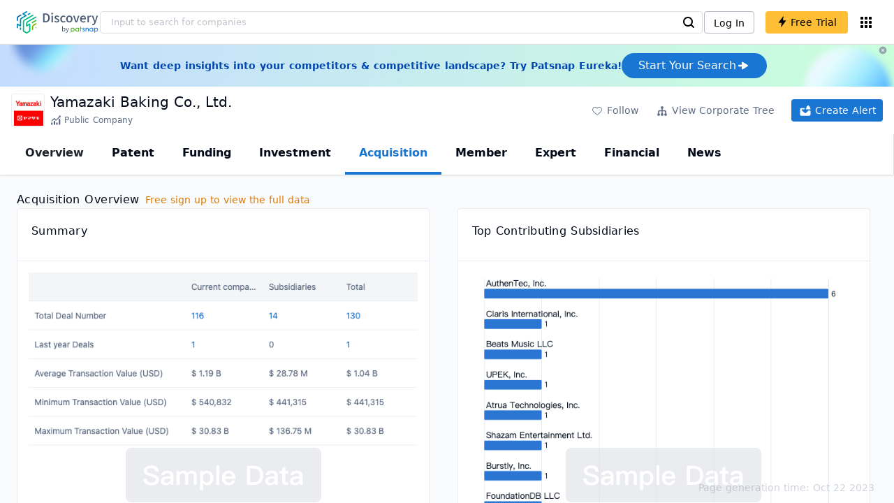

--- FILE ---
content_type: text/html; charset=utf-8
request_url: https://discovery.patsnap.com/company/yamazaki-baking/acquisition/
body_size: 57045
content:
<!doctype html>
<html data-n-head-ssr lang="en" data-n-head="%7B%22lang%22:%7B%22ssr%22:%22en%22%7D%7D">
  <head >
    <title>Yamazaki Baking Co., Ltd.:Acquisition,Acquisition Analysis &amp; Reports - Discovery | PatSnap</title><meta data-n-head="ssr" charset="utf-8"><meta data-n-head="ssr" name="viewport" content="width=device-width, initial-scale=1, maximum-scale=1, minimum-scale=1, user-scalable=no"><meta data-n-head="ssr" name="format-detection" content="telephone=no"><meta data-n-head="ssr" name="google-site-verification" content="H2NsniMFz2l2jUJWjBcB7TvM75P4GDNpDbYbFpFDBiY"><meta data-n-head="ssr" name="ahrefs-site-verification" content="c37d1efe3b6dac1f05071fbc7f792c2703255e28b5a148b339f8ff9d615d2590"><meta data-n-head="ssr" name="yandex-verification" content="4dbc6c83c7f9731a"><meta data-n-head="ssr" charset="utf-8"><meta data-n-head="ssr" name="viewport" content="width=device-width, initial-scale=1"><meta data-n-head="ssr" data-hid="description" name="description" content="Discovery Company profile page for Yamazaki Baking Co., Ltd. including technical research,competitor monitor,market trends,company profile&amp; stock symbol"><meta data-n-head="ssr" data-hid="keywords" name="keywords" content="Yamazaki Baking Co., Ltd.,acquisition,Technical research,Competitor monitor,Market trends,Company profile,discovery,PatSnap"><link data-n-head="ssr" rel="icon" type="image/x-icon" href="/company/favicon.png"><link data-n-head="ssr" rel="canonical" href="https://discovery.patsnap.com/company/yamazaki-baking/acquisition/"><script data-n-head="ssr" type="text/javascript" charset="utf-8" defer>(function(w,d,s,l,i){w[l]=w[l]||[];w[l].push({'gtm.start':new Date().getTime(),event:'gtm.js'});var f=d.getElementsByTagName(s)[0],j=d.createElement(s),dl=l!='dataLayer'?'&l='+l:'';j.async=true;j.src='https://www.googletagmanager.com/gtm.js?id='+i+dl;f.parentNode.insertBefore(j,f);})(window,document,'script','dataLayer','GTM-WMWTK72');</script><script data-n-head="ssr" src="https://discovery-static.patsnap.com/seo/client/company/static/echart-5.3.3.min.js" type="text/javascript" charset="utf-8" defer></script><script data-n-head="ssr" type="application/ld+json">[{"@context":"https://schema.org","@type":"Organization","url":"https://discovery.patsnap.com/","logo":"https://discovery.patsnap.com/company/svg/logo.svg"},{"@context":"http://schema.org/","@type":"WebSite","name":"Discovery","url":"https://discovery.patsnap.com/","potentialAction":{"@type":"SearchAction","target":"https://discovery.patsnap.com/textsearch?q={search_term_string}","query-input":"required name=search_term_string"}},{"@context":"http://schema.org","@type":"BreadcrumbList","itemListElement":[{"@type":"ListItem","position":1,"name":"Discovery","item":"https://discovery.patsnap.com/"},{"@type":"ListItem","position":2,"name":"Cleaning agent","item":"https://discovery.patsnap.com/company/topic-search/cleaning-agent/"}]},{"@context":"http://schema.org","@type":"BreadcrumbList","itemListElement":[{"@type":"ListItem","position":1,"name":"Discovery","item":"https://discovery.patsnap.com/"},{"@type":"ListItem","position":2,"name":"Cleaning agent","item":"https://discovery.patsnap.com/company/topic-search/cleaning-agent/"},{"@type":"ListItem","position":3,"name":"Yamazaki Baking Co., Ltd.","item":"https://discovery.patsnap.com/company/yamazaki-baking/acquisition/"}]},{"@context":"http://schema.org/","@type":"WebPage","mainEntity":{"@type":"Corporation","name":"Yamazaki Baking Co., Ltd.","legalName":"Yamazaki Baking Co., Ltd.","image":"https://discovery-static.patsnap.com/seo/logo/organization/entity/master_entity_128/da24/d19b/511d/39c6/c877/a17e/eaeb/d90c/f72af567dfc8e9ce.png","logo":"https://discovery-static.patsnap.com/seo/logo/organization/entity/master_entity_128/da24/d19b/511d/39c6/c877/a17e/eaeb/d90c/f72af567dfc8e9ce.png","url":"https://discovery.patsnap.com/company/yamazaki-baking/","description":"Yamazaki Baking Co., Ltd. is engaged in the manufacture and sale of bread products. It operates through the following segments: Food, Retail, and Others. The Food segment manufactures and sells breads, sweet buns, Japanese and Western-style confectioneries, processed breads, prepared rice, rice crackers and side dishes. The Retail segment manages convenience stores. The Others segment includes logistics, food production facilities design and construction, administrative works, outsourcing contracts, insurance agency, and cleaning agent production & sales. It also provides the sale of other products procured from other companies, as well as the operation of the in store baking and the convenience store business. The company was founded by Tojuro Iijima in March 1948 and is headquartered in Tokyo, Japan.","sameAs":2,"foundingDate":"1948","address":{"@type":"PostalAddress","addressRegion":"Tokyo-to","addressCountry":"Japan"},"funder":[{"@type":"Organization","name":"Yamazaki Baking Co., Ltd.","url":"https://discovery.patsnap.com/company/yamazaki-baking/"}],"tickerSymbol":"2212"},"hasPart":{"@type":"WebPageElement","isAccessibleForFree":"False","cssSelector":".app-layout"}}]</script><link rel="preload" href="https://discovery-static.patsnap.com/seo/client/css/f622d4b.css" as="style"><link rel="prefetch" href="https://discovery-static.patsnap.com/seo/client/05720d7.js"><link rel="prefetch" href="https://discovery-static.patsnap.com/seo/client/07725ec.js"><link rel="prefetch" href="https://discovery-static.patsnap.com/seo/client/472f9b9.js"><link rel="prefetch" href="https://discovery-static.patsnap.com/seo/client/b820c77.js"><link rel="prefetch" href="https://discovery-static.patsnap.com/seo/client/d86fd0e.js"><link rel="prefetch" href="https://discovery-static.patsnap.com/seo/client/ea5ec37.js"><link rel="stylesheet" href="https://discovery-static.patsnap.com/seo/client/css/f622d4b.css">
  </head>
  <body >
    <div data-server-rendered="true" id="__nuxt"><!----><div id="__layout"><div class="app-layout"><!----><!----><div class="tw-hidden tw-w-5"><div class="g-google-login-button tw-relative" style="height:40px;width:100%;"><div class="tw-hidden"><div class="patsnap-loading loading-size-default" style="background-color:#fff;" data-v-2614556e><div class="patsnap-loading-wrap " data-v-2614556e><div class="patsnap-loading-bar" data-v-2614556e></div> <div class="patsnap-loading-bar" data-v-2614556e></div> <div class="patsnap-loading-bar" data-v-2614556e></div> <div class="patsnap-loading-bar" data-v-2614556e></div></div> <!----></div></div><div><div id="google_login_button-popup" style="padding-left:0px;"></div></div></div></div><div class="discovery-header"><div class="discovery-header__container"><div class="discovery-header__logo"><span class="patsnap-biz-header__logo"><a href="https://discovery.patsnap.com" title="Discovery"><img loading="lazy" src="https://discovery-static.patsnap.com/seo/client/company/svg/logo.svg" alt="Discovery|PatSnap logo" width="117" height="32"></a></span></div><div class=" tw-relative tw-hidden  min-lg:tw-block min-lg:tw-w-[70%]"><div autocompleteInfo=""><!----></div></div><div class="discovery-header__tool tw-flex tw-flex-row"><a href="https://account.patsnap.com/?from=discovery&amp;redirect_uri=https%3A%2F%2Fdiscovery.patsnap.com%2Fhome" target="_blank" rel="nofollow" title="Login In" class="discovery-header__tool-login"><span>Log In</span></a><div title="Join for free" class="g-free-trial__info-all tw-cursor-pointer  discovery-header__tool-join"><span class="g-free-trial__info-all-span  tw-block tw-font-medium"><i class="iconfont disc-shandian" style="font-size:16px;line-height:16px;"></i><span class=" tw-ml-1">Free Trial</span></span></div><div class="el-tooltip products-icon"></div></div></div><div class="air-banner tw-relative tw-flex tw-min-h-[60px] tw-w-full tw-items-center tw-sm:tw-min-h-[60px]"><div class="tw-mx-auto tw-flex tw-max-w-[1280px] tw-flex-row tw-items-center tw-gap-6 tw-px-4 tw-py-3 tw-md:tw-px-6"><div class="tw-flex tw-flex-1 tw-flex-row tw-items-center tw-font-bold tw-text-blue-100" style="color:#0247b0;"> Want deep insights into your competitors &amp; competitive landscape? Try Patsnap Eureka! </div><div title="Join for free" class="g-free-trial__info-all tw-cursor-pointer  discovery-header__tool-join !tw-w-auto !tw-h-auto" style="background:transparent;"><span class="g-free-trial__info-all-span  tw-block tw-font-medium"><button class="tw-flex tw-h-[36px] tw-flex-row tw-items-center tw-gap-2 tw-rounded-3xl tw-bg-blue-default tw-px-6 tw-py-2 tw-text-base tw-text-white">Start Your Search<svg width="20" height="20" viewBox="0 0 20 20" fill="none" xmlns="http://www.w3.org/2000/svg" class="h-5 w-5"><path d="M12.9141 8.75L12.9141 11.25L3.95531 11.25C3.38031 11.25 2.91406 10.7837 2.91406 10.2087L2.91406 9.79125C2.91406 9.65451 2.94099 9.51911 2.99332 9.39278C3.04565 9.26645 3.12235 9.15166 3.21904 9.05497C3.31573 8.95829 3.43051 8.88159 3.55684 8.82926C3.68317 8.77693 3.81857 8.75 3.95531 8.75L12.9141 8.75Z" fill="white"></path><path d="M9.50315 4.73001L16.4969 9.04251C16.6473 9.13514 16.7717 9.26451 16.8583 9.41846C16.945 9.57241 16.991 9.74587 16.9922 9.92252C16.9933 10.0992 16.9495 10.2732 16.8648 10.4282C16.7801 10.5833 16.6574 10.7142 16.5081 10.8088L9.5144 15.2375C9.3569 15.3374 9.17547 15.3931 8.98908 15.3988C8.80269 15.4046 8.61817 15.3602 8.4548 15.2703C8.29143 15.1804 8.15521 15.0482 8.06037 14.8876C7.96553 14.7271 7.91555 14.544 7.91565 14.3575L7.91565 5.61626C7.91546 5.43087 7.96478 5.24878 8.05851 5.08882C8.15223 4.92886 8.28697 4.79683 8.44879 4.70636C8.61062 4.61589 8.79366 4.57027 8.97902 4.57421C9.16437 4.57815 9.34531 4.6315 9.50315 4.72876L9.50315 4.73001Z" fill="white"></path></svg></button></span></div></div><div class="tw-absolute tw-h-6 tw-w-6 tw-cursor-pointer" style="right:0px;top:0px;"><i class="iconfont disc-clear" style="font-size:16px;color:#96a0af;line-height:16px;"></i></div></div></div><div class="tw-h-full tw-overflow-auto"><div class="company-acquisition"><div class="company-main"><div id="company-profile-header" class="company-profile-header"><div class="tw-flex-shrink-0 tw-border-gray-40 tw-shadow"><div class="company-profile-card tw-py-2 tw-pl-4  tw-pr-1"><div class="company-profile-card__left"><div class="g-company-logo medium" style="width:48px;height:48px;"><div class="p-img border" style="width:48px;height:48px;border-radius:4px;display:table-cell;border:1px solid #ebecf0;"><img loading="lazy" src="https://discovery-static.patsnap.com/seo/logo/organization/entity/master_entity_128/da24/d19b/511d/39c6/c877/a17e/eaeb/d90c/f72af567dfc8e9ce.png" alt="Yamazaki Baking Co., Ltd." width="40" height="40" class="company-profile-header__img"></div></div></div><div class="company-profile-card__right"><div class="company-profile-card__rt"><div class="company-profile-card__title"><div class="tw-text-black tw-text-xl tw-font-medium tw-flex-grow-0 tw-truncate tw-pr-5"><h1 title="Yamazaki Baking Co., Ltd.">Yamazaki Baking Co., Ltd.</h1></div><div class="company-profile-card__rb"><span size="small" company="" class="b-company-label"><span class="tw-inline-flex tw-items-center tw-mr-1"><svg width="16px" height="16px" name="#icon-public-company" size="16" class="g-svg"><use xlink:href="#icon-public-company"></use></svg><span class=" tw-ml-1 tw-inline-block">Public Company</span></span><span size="small" company="" class="b-company-label"></span></span></div></div></div></div><div class="company-profile-card__setting xs:tw-hidden"><div class="g-free-trial__info-all tw-cursor-pointer  company-profile-header__tool-btn"><span class="g-free-trial__info-all-span  tw-block tw-font-medium"><i class="iconfont disc-stroke tw-align-middle" style="font-size:20px;line-height:20px;"></i><span class="text-btn">Follow</span></span></div><div class="g-free-trial__info-all tw-cursor-pointer  company-profile-header__tool-btn"><span class="g-free-trial__info-all-span  tw-block tw-font-medium"><svg width="20px" height="20px" name="#icon-merger" size="20" class="g-svg"><use xlink:href="#icon-merger"></use></svg><span class="text-btn">View Corporate Tree</span></span></div><div class="g-free-trial__info-all tw-cursor-pointer  company-profile-header__tool-btn email-alert"><span class="g-free-trial__info-all-span  tw-block tw-font-medium"><svg width="20px" height="20px" name="#icon-email-alerts" size="20" color="#fff" class="g-svg" style="fill:#fff;"><use xlink:href="#icon-email-alerts"></use></svg><span class="text-btn">Create Alert</span></span></div></div></div></div></div><div class="g-drawer__menu"><div class="b-drawer-layout__menu b-drawer-layout__menu-top"><div><div class="b-drawer-menu-item"><a href="/company/yamazaki-baking/" class="nuxt-link-active b-drawer-menu-item__overview">Overview</a></div></div><div><div class="b-drawer-menu-item"><a href="/company/yamazaki-baking/patent/" rel="">Patent</a></div></div><div><div class="b-drawer-menu-item"><a href="/company/yamazaki-baking/funding/" rel="nofollow">Funding</a></div></div><div><div class="b-drawer-menu-item"><a href="/company/yamazaki-baking/investment/" rel="nofollow">Investment</a></div></div><div><div class="b-drawer-menu-item b-drawer-menu-item--active"><a href="/company/yamazaki-baking/acquisition/" aria-current="page" rel="nofollow" class="nuxt-link-exact-active nuxt-link-active">Acquisition</a></div></div><div><div class="b-drawer-menu-item"><a href="/company/yamazaki-baking/member/" rel="nofollow">Member</a></div></div><div><div class="b-drawer-menu-item b-drawer-menu-item--disabled"><a href="/company/yamazaki-baking/expert/" rel="nofollow">Expert</a></div></div><div><div class="b-drawer-menu-item"><a href="/company/yamazaki-baking/financial/" rel="nofollow">Financial</a></div></div><div><div class="b-drawer-menu-item"><a href="/company/yamazaki-baking/news/" rel="nofollow">News</a></div></div></div></div><div class="company-main__content"><div class="company-main__content-info tw-h-full" style="background-color:#fafbfc;"><div class="company-main__contain"><div class="layout-section section-container"><div class="section-container"><div class="section-title-container"><h2 class="section-title"><span class=" tw-mr-1">Acquisition Overview</span><div class="upgrade-link"><div class="g-free-trial__info-all tw-cursor-pointer "><span class="g-free-trial__info-all-span  tw-block tw-font-medium"><span class="upgrade-link-tip tw-text-sm xs:tw-text-xs tw-ml-1">Free sign up to view the full data</span></span></div></div></h2><slot name="title-right"></slot></div><div class="section-body" style="margin:0;"><div class=" flex-wrapper"><div class="tw-half-width "><div class="business-chart-container" style="height:730px;"><div class="chart-top"><h3 class="short-title">Summary</h3></div><div class="chart-content" style="height:70%;"><div class="chart-content-detail" style="height:100%;"><div class="sample-data"><div><div class="company-acquisition__bg-img" style="background-image:url(https://discovery-static.patsnap.com/seo/client/company/imgs/company-acquisition/01-summary.png);height:580px;"></div></div><div class="sample-data__contain"><img loading="lazy" src="https://discovery-static.patsnap.com/seo/client/company/svg/sampleData.svg" alt="Sample Data" width="280" height="78"></div></div></div><div class="chart-content-mask"><div class="chart-content-mask__opacity"><div class="g-new-free-trial"><div class="g-new-free-trial__title"><img src="https://discovery-static.patsnap.com/seo/client/img/new-free-trial.0e64be5.svg" alt="sample-data" width="40" height="32"><span class="g-new-free-trial__title-span">Sign up to view the full data</span></div><div class="g-free-trial__info-all tw-cursor-pointer  g-new-free-trial__free tw-rounded"><span class="g-free-trial__info-all-span  tw-block tw-font-medium"><i class="iconfont disc-shandian" style="font-size:16px;line-height:16px;"></i><span class=" tw-ml-1 tw-rounded">Free Trial Now</span></span></div></div></div></div><div class="chart-foot"><div class="chart-foot-message ">This table shows a brief introduction of acquisition situation of the company and its subsidiaries respectively....</div></div></div></div></div><div class="tw-half-width "><div class="business-chart-container" style="height:730px;"><div class="chart-top"><h3 class="short-title">Top Contributing Subsidiaries</h3></div><div class="chart-content" style="height:70%;"><div class="chart-content-detail" style="height:100%;"><div class="sample-data"><div><div class="company-acquisition__bg-img" style="background-image:url(https://discovery-static.patsnap.com/seo/client/company/imgs/company-acquisition/02-top-sub.png);height:580px;"></div></div><div class="sample-data__contain"><img loading="lazy" src="https://discovery-static.patsnap.com/seo/client/company/svg/sampleData.svg" alt="Sample Data" width="280" height="78"></div></div></div><div class="chart-content-mask"><div class="chart-content-mask__opacity"><div class="g-new-free-trial"><div class="g-new-free-trial__title"><img src="https://discovery-static.patsnap.com/seo/client/img/new-free-trial.0e64be5.svg" alt="sample-data" width="40" height="32"><span class="g-new-free-trial__title-span">Sign up to view the full data</span></div><div class="g-free-trial__info-all tw-cursor-pointer  g-new-free-trial__free tw-rounded"><span class="g-free-trial__info-all-span  tw-block tw-font-medium"><i class="iconfont disc-shandian" style="font-size:16px;line-height:16px;"></i><span class=" tw-ml-1 tw-rounded">Free Trial Now</span></span></div></div></div></div><div class="chart-foot"><div class="chart-foot-message ">This chart shows the distribution of the subsidiaries' acquisition....</div></div></div></div></div></div></div></div></div><div class="layout-section section-container"><div class="section-container"><div class="section-title-container"><h2 class="section-title"><span class=" tw-mr-1">Acquisition Analysis</span></h2><slot name="title-right"></slot></div><div class="section-body" style="margin:0;"><div class=" flex-wrapper"><div class="tw-half-width "><div class="business-chart-container" style="height:730px;"><div class="chart-top"><h3 class="short-title">Geographic Distribution</h3></div><div class="chart-content" style="height:70%;"><div class="chart-content-detail" style="height:100%;"><div class="sample-data"><div><div class="company-acquisition__bg-img" style="background-image:url(https://discovery-static.patsnap.com/seo/client/company/imgs/company-acquisition/03-geographic.png);height:598px;"></div></div><div class="sample-data__contain"><img loading="lazy" src="https://discovery-static.patsnap.com/seo/client/company/svg/sampleData.svg" alt="Sample Data" width="280" height="78"></div></div></div><div class="chart-content-mask"><div class="chart-content-mask__opacity"><div class="g-new-free-trial"><div class="g-new-free-trial__title"><img src="https://discovery-static.patsnap.com/seo/client/img/new-free-trial.0e64be5.svg" alt="sample-data" width="40" height="32"><span class="g-new-free-trial__title-span">Sign up to view the full data</span></div><div class="g-free-trial__info-all tw-cursor-pointer  g-new-free-trial__free tw-rounded"><span class="g-free-trial__info-all-span  tw-block tw-font-medium"><i class="iconfont disc-shandian" style="font-size:16px;line-height:16px;"></i><span class=" tw-ml-1 tw-rounded">Free Trial Now</span></span></div></div></div></div><div class="chart-foot"><div class="chart-foot-message ">This map shows the geographic distribution of the company's acquisition....</div></div></div></div></div><div class="tw-half-width "><div class="business-chart-container" style="height:730px;"><div class="chart-top"><h3 class="short-title">Top Industries</h3></div><div class="chart-content" style="height:70%;"><div class="chart-content-detail" style="height:100%;"><div class="sample-data"><div><div class="company-acquisition__bg-img" style="background-image:url(https://discovery-static.patsnap.com/seo/client/company/imgs/company-acquisition/04-top-industries.png);height:598px;"></div></div><div class="sample-data__contain"><img loading="lazy" src="https://discovery-static.patsnap.com/seo/client/company/svg/sampleData.svg" alt="Sample Data" width="280" height="78"></div></div></div><div class="chart-content-mask"><div class="chart-content-mask__opacity"><div class="g-new-free-trial"><div class="g-new-free-trial__title"><img src="https://discovery-static.patsnap.com/seo/client/img/new-free-trial.0e64be5.svg" alt="sample-data" width="40" height="32"><span class="g-new-free-trial__title-span">Sign up to view the full data</span></div><div class="g-free-trial__info-all tw-cursor-pointer  g-new-free-trial__free tw-rounded"><span class="g-free-trial__info-all-span  tw-block tw-font-medium"><i class="iconfont disc-shandian" style="font-size:16px;line-height:16px;"></i><span class=" tw-ml-1 tw-rounded">Free Trial Now</span></span></div></div></div></div><div class="chart-foot"><div class="chart-foot-message ">This chart shows in which industry has the company had more acquisitions....</div></div></div></div></div></div><div class=" flex-wrapper tw-mt-10"><div class="tw-half-width "><div class="business-chart-container" style="height:820px;"><div class="chart-top"><h3 class="short-title">Trend Overtime</h3></div><div class="chart-content" style="height:70%;"><div class="chart-content-detail" style="height:100%;"><div class="sample-data"><div><div class="company-acquisition__bg-img" style="height:616px;background-image:url(https://discovery-static.patsnap.com/seo/client/company/imgs/company-acquisition/05-trend-overtime.png);"></div></div><div class="sample-data__contain"><img loading="lazy" src="https://discovery-static.patsnap.com/seo/client/company/svg/sampleData.svg" alt="Sample Data" width="280" height="78"></div></div></div><div class="chart-content-mask"><div class="chart-content-mask__opacity"><div class="g-new-free-trial"><div class="g-new-free-trial__title"><img src="https://discovery-static.patsnap.com/seo/client/img/new-free-trial.0e64be5.svg" alt="sample-data" width="40" height="32"><span class="g-new-free-trial__title-span">Sign up to view the full data</span></div><div class="g-free-trial__info-all tw-cursor-pointer  g-new-free-trial__free tw-rounded"><span class="g-free-trial__info-all-span  tw-block tw-font-medium"><i class="iconfont disc-shandian" style="font-size:16px;line-height:16px;"></i><span class=" tw-ml-1 tw-rounded">Free Trial Now</span></span></div></div></div></div><div class="chart-foot"><div class="chart-foot-message ">This chart shows the overall Acquisition activity of the company for a given time period....</div></div></div></div></div><div class="tw-half-width "><div class="business-chart-container" style="height:820px;"><div class="chart-top"><h3 class="short-title">Primary Deal Types</h3></div><div class="chart-content" style="height:70%;"><div class="chart-content-detail" style="height:100%;"><div class="sample-data"><div><div class="company-acquisition__bg-img" style="background-image:url(https://discovery-static.patsnap.com/seo/client/company/imgs/company-acquisition/06-primary-deal-types.png);height:616px;"></div></div><div class="sample-data__contain"><img loading="lazy" src="https://discovery-static.patsnap.com/seo/client/company/svg/sampleData.svg" alt="Sample Data" width="280" height="78"></div></div></div><div class="chart-content-mask"><div class="chart-content-mask__opacity"><div class="g-new-free-trial"><div class="g-new-free-trial__title"><img src="https://discovery-static.patsnap.com/seo/client/img/new-free-trial.0e64be5.svg" alt="sample-data" width="40" height="32"><span class="g-new-free-trial__title-span">Sign up to view the full data</span></div><div class="g-free-trial__info-all tw-cursor-pointer  g-new-free-trial__free tw-rounded"><span class="g-free-trial__info-all-span  tw-block tw-font-medium"><i class="iconfont disc-shandian" style="font-size:16px;line-height:16px;"></i><span class=" tw-ml-1 tw-rounded">Free Trial Now</span></span></div></div></div></div><div class="chart-foot"><div class="chart-foot-message ">This chart groups individual patents within a company’s portfolio by simple legal status: Pending (patent application is under examination), Active (patent has been granted and is currently valid), Inactive (granted patent has expired, lapsed or been...</div></div></div></div></div></div><div class=" flex-wrapper tw-mt-10"><div class="tw-half-width "><div class="business-chart-container" style="height:650px;"><div class="chart-top"><h3 class="short-title">Target Ownership</h3></div><div class="chart-content" style="height:70%;"><div class="chart-content-detail" style="height:100%;"><div class="sample-data"><div><div class="company-acquisition__bg-img" style="background-image:url(https://discovery-static.patsnap.com/seo/client/company/imgs/company-acquisition/07-target-ownership.png);height:450px;"></div></div><div class="sample-data__contain"><img loading="lazy" src="https://discovery-static.patsnap.com/seo/client/company/svg/sampleData.svg" alt="Sample Data" width="280" height="78"></div></div></div><div class="chart-content-mask"><div class="chart-content-mask__opacity"><div class="g-new-free-trial"><div class="g-new-free-trial__title"><img src="https://discovery-static.patsnap.com/seo/client/img/new-free-trial.0e64be5.svg" alt="sample-data" width="40" height="32"><span class="g-new-free-trial__title-span">Sign up to view the full data</span></div><div class="g-free-trial__info-all tw-cursor-pointer  g-new-free-trial__free tw-rounded"><span class="g-free-trial__info-all-span  tw-block tw-font-medium"><i class="iconfont disc-shandian" style="font-size:16px;line-height:16px;"></i><span class=" tw-ml-1 tw-rounded">Free Trial Now</span></span></div></div></div></div><div class="chart-foot"><div class="chart-foot-message ">This chart groups individual patents within a company’s portfolio by simple legal status: Pending (patent application is under examination), Active (patent has been granted and is currently valid), Inactive (granted patent has expired, lapsed or been...</div></div></div></div></div><div class="tw-half-width "><div class="business-chart-container" style="height:650px;"><div class="chart-top"><h3 class="short-title">Acquisition Characteristics</h3></div><div class="chart-content" style="height:70%;"><div class="chart-content-detail" style="height:100%;"><div class="sample-data"><div><div class="company-acquisition__bg-img" style="background-image:url(https://discovery-static.patsnap.com/seo/client/company/imgs/company-acquisition/08-acquisition-characteristics.png);height:450px;"></div></div><div class="sample-data__contain"><img loading="lazy" src="https://discovery-static.patsnap.com/seo/client/company/svg/sampleData.svg" alt="Sample Data" width="280" height="78"></div></div></div><div class="chart-content-mask"><div class="chart-content-mask__opacity"><div class="g-new-free-trial"><div class="g-new-free-trial__title"><img src="https://discovery-static.patsnap.com/seo/client/img/new-free-trial.0e64be5.svg" alt="sample-data" width="40" height="32"><span class="g-new-free-trial__title-span">Sign up to view the full data</span></div><div class="g-free-trial__info-all tw-cursor-pointer  g-new-free-trial__free tw-rounded"><span class="g-free-trial__info-all-span  tw-block tw-font-medium"><i class="iconfont disc-shandian" style="font-size:16px;line-height:16px;"></i><span class=" tw-ml-1 tw-rounded">Free Trial Now</span></span></div></div></div></div><div class="chart-foot"><div class="chart-foot-message ">This table helps to analyze characteristics of the company's acquisition....</div></div></div></div></div></div><div class=" flex-wrapper tw-mt-10 tw-w-full"><div class="tw-half-width "><div class="business-chart-container" style="height:630px;"><div class="chart-top"><h3 class="short-title">Event News</h3></div><div class="chart-content" style="height:70%;"><div class="chart-content-detail" style="height:100%;"><div class="sample-data"><div><div class="company-acquisition__bg-img" style="background-image:url(https://discovery-static.patsnap.com/seo/client/company/imgs/company-acquisition/event-news.png);height:430px;"></div></div><div class="sample-data__contain"><img loading="lazy" src="https://discovery-static.patsnap.com/seo/client/company/svg/sampleData.svg" alt="Sample Data" width="280" height="78"></div></div></div><div class="chart-content-mask"><div class="chart-content-mask__opacity"><div class="g-new-free-trial"><div class="g-new-free-trial__title"><img src="https://discovery-static.patsnap.com/seo/client/img/new-free-trial.0e64be5.svg" alt="sample-data" width="40" height="32"><span class="g-new-free-trial__title-span">Sign up to view the full data</span></div><div class="g-free-trial__info-all tw-cursor-pointer  g-new-free-trial__free tw-rounded"><span class="g-free-trial__info-all-span  tw-block tw-font-medium"><i class="iconfont disc-shandian" style="font-size:16px;line-height:16px;"></i><span class=" tw-ml-1 tw-rounded">Free Trial Now</span></span></div></div></div></div><div class="chart-foot"><div class="chart-foot-message ">This chart groups individual patents within a company’s portfolio by simple legal status: Pending (patent application is under examination), Active (patent has been granted and is currently valid), Inactive (granted patent has expired, lapsed or been...</div></div></div></div></div></div></div></div></div><div class="recommend-company"><div class="recommend-company__title"><h2 class="recommend-company__title-div company-h2">Related Companies</h2><div class=" tw-flex tw-flex-row tw-flex-wrap"><div class=" tw-flex tw-items-center tw-mr-3" style="width:236px;height:50px;margin-bottom:10px;"><span class="tw-inline-block tw-w-8 tw-truncate tw-rounded"><img loading="lazy" src="https://discovery-static.patsnap.com/seo/client/company/svg/company-placeholder.svg" alt="Godo Shusei Co., Ltd." width="48" height="48"></span><div class=" tw-flex tw-flex-col tw-mx-2 tw-text-sm tw-truncate"><span class="tw-truncate"><a href="https://discovery.patsnap.com/company/godo-shusei/" target="_blank" title="Godo Shusei Co., Ltd." class="tw-text-blue-default hover:tw-underline  tw-mr-8 tw-whitespace-nowrap tw-mb-2 tw-text-black">Godo Shusei Co., Ltd.</a></span><span class="recommend-company__origin"></span></div></div><div class=" tw-flex tw-items-center tw-mr-3" style="width:236px;height:50px;margin-bottom:10px;"><span class="tw-inline-block tw-w-8 tw-truncate tw-rounded"><img loading="lazy" src="https://discovery-static.patsnap.com/seo/client/company/svg/company-placeholder.svg" alt="Tetra Pak, Inc." width="48" height="48"></span><div class=" tw-flex tw-flex-col tw-mx-2 tw-text-sm tw-truncate"><span class="tw-truncate"><a href="https://discovery.patsnap.com/company/tetra-pak/" target="_blank" title="Tetra Pak, Inc." class="tw-text-blue-default hover:tw-underline  tw-mr-8 tw-whitespace-nowrap tw-mb-2 tw-text-black">Tetra Pak, Inc.</a></span><span class="recommend-company__origin">Illinois, United States</span></div></div><div class=" tw-flex tw-items-center tw-mr-3" style="width:236px;height:50px;margin-bottom:10px;"><span class="tw-inline-block tw-w-8 tw-truncate tw-rounded"><img loading="lazy" src="https://discovery-static.patsnap.com/seo/client/company/svg/company-placeholder.svg" alt="DMK Eis GmbH" width="48" height="48"></span><div class=" tw-flex tw-flex-col tw-mx-2 tw-text-sm tw-truncate"><span class="tw-truncate"><a href="https://discovery.patsnap.com/company/dmk-eis/" target="_blank" title="DMK Eis GmbH" class="tw-text-blue-default hover:tw-underline  tw-mr-8 tw-whitespace-nowrap tw-mb-2 tw-text-black">DMK Eis GmbH</a></span><span class="recommend-company__origin">Nordrhein-Westfalen, Germany</span></div></div><div class=" tw-flex tw-items-center tw-mr-3" style="width:236px;height:50px;margin-bottom:10px;"><span class="tw-inline-block tw-w-8 tw-truncate tw-rounded"><img loading="lazy" src="https://discovery-static.patsnap.com/seo/logo/organization/entity/master_entity_128/f71d/8b08/3cc0/cbd6/6c91/dd9e/1655/05de/50afae69723ade50.png" alt="Katjes Fassin GmbH + Co. KG" width="48" height="48"></span><div class=" tw-flex tw-flex-col tw-mx-2 tw-text-sm tw-truncate"><span class="tw-truncate"><a href="https://discovery.patsnap.com/company/katjes-fassin/" target="_blank" title="Katjes Fassin GmbH + Co. KG" class="tw-text-blue-default hover:tw-underline  tw-mr-8 tw-whitespace-nowrap tw-mb-2 tw-text-black">Katjes Fassin GmbH + Co. KG</a></span><span class="recommend-company__origin">Nordrhein-Westfalen, Germany</span></div></div><div class=" tw-flex tw-items-center tw-mr-3" style="width:236px;height:50px;margin-bottom:10px;"><span class="tw-inline-block tw-w-8 tw-truncate tw-rounded"><img loading="lazy" src="https://discovery-static.patsnap.com/seo/logo/organization/entity/master_entity_128/6d84/6c95/d022/11af/e34a/5749/d679/db45/1c3f5096c332e4d0.png" alt="Shandong Longlive Bio-Technology" width="48" height="48"></span><div class=" tw-flex tw-flex-col tw-mx-2 tw-text-sm tw-truncate"><span class="tw-truncate"><a href="https://discovery.patsnap.com/company/shandong-longlive-bio-technology/" target="_blank" title="Shandong Longlive Bio-Technology" class="tw-text-blue-default hover:tw-underline  tw-mr-8 tw-whitespace-nowrap tw-mb-2 tw-text-black">Shandong Longlive Bio-Technology</a></span><span class="recommend-company__origin">Shandong Sheng, China</span></div></div><div class=" tw-flex tw-items-center tw-mr-3" style="width:236px;height:50px;margin-bottom:10px;"><span class="tw-inline-block tw-w-8 tw-truncate tw-rounded"><img loading="lazy" src="https://discovery-static.patsnap.com/seo/logo/organization/entity/master_entity_128/ddab/f685/bea4/8a19/dfcc/c93d/ca05/c6c8/6a713267802abc1a.jpeg" alt="Delicatessen La Ermita SL" width="48" height="48"></span><div class=" tw-flex tw-flex-col tw-mx-2 tw-text-sm tw-truncate"><span class="tw-truncate"><a href="https://discovery.patsnap.com/company/delicatessen-la-ermita-sl/" target="_blank" title="Delicatessen La Ermita SL" class="tw-text-blue-default hover:tw-underline  tw-mr-8 tw-whitespace-nowrap tw-mb-2 tw-text-black">Delicatessen La Ermita SL</a></span><span class="recommend-company__origin">Spain</span></div></div><div class=" tw-flex tw-items-center tw-mr-3" style="width:236px;height:50px;margin-bottom:10px;"><span class="tw-inline-block tw-w-8 tw-truncate tw-rounded"><img loading="lazy" src="https://discovery-static.patsnap.com/seo/client/company/svg/company-placeholder.svg" alt="Cookal SAS" width="48" height="48"></span><div class=" tw-flex tw-flex-col tw-mx-2 tw-text-sm tw-truncate"><span class="tw-truncate"><a href="https://discovery.patsnap.com/company/cookal-sas/" target="_blank" title="Cookal SAS" class="tw-text-blue-default hover:tw-underline  tw-mr-8 tw-whitespace-nowrap tw-mb-2 tw-text-black">Cookal SAS</a></span><span class="recommend-company__origin">France</span></div></div><div class=" tw-flex tw-items-center tw-mr-3" style="width:236px;height:50px;margin-bottom:10px;"><span class="tw-inline-block tw-w-8 tw-truncate tw-rounded"><img loading="lazy" src="https://discovery-static.patsnap.com/seo/client/company/svg/company-placeholder.svg" alt="Luzhou Laochi Wine Industry Group Co. Ltd." width="48" height="48"></span><div class=" tw-flex tw-flex-col tw-mx-2 tw-text-sm tw-truncate"><span class="tw-truncate"><a href="https://discovery.patsnap.com/company/luzhou-laochi-wine-ind/" target="_blank" title="Luzhou Laochi Wine Industry Group Co. Ltd." class="tw-text-blue-default hover:tw-underline  tw-mr-8 tw-whitespace-nowrap tw-mb-2 tw-text-black">Luzhou Laochi Wine Industry Group Co. Ltd.</a></span><span class="recommend-company__origin"></span></div></div><div class=" tw-flex tw-items-center tw-mr-3" style="width:236px;height:50px;margin-bottom:10px;"><span class="tw-inline-block tw-w-8 tw-truncate tw-rounded"><img loading="lazy" src="https://discovery-static.patsnap.com/seo/logo/organization/entity/master_entity_128/35c7/85d3/f720/ed32/fe03/363b/b393/d9c1/b8e007622ecbfc8f.png" alt="Global Fresh Foods, Inc." width="48" height="48"></span><div class=" tw-flex tw-flex-col tw-mx-2 tw-text-sm tw-truncate"><span class="tw-truncate"><a href="https://discovery.patsnap.com/company/global-fresh-foods/" target="_blank" title="Global Fresh Foods, Inc." class="tw-text-blue-default hover:tw-underline  tw-mr-8 tw-whitespace-nowrap tw-mb-2 tw-text-black">Global Fresh Foods, Inc.</a></span><span class="recommend-company__origin">California, United States</span></div></div><div class=" tw-flex tw-items-center tw-mr-3" style="width:236px;height:50px;margin-bottom:10px;"><span class="tw-inline-block tw-w-8 tw-truncate tw-rounded"><img loading="lazy" src="https://discovery-static.patsnap.com/seo/logo/organization/entity/organization/image/logo/90c5/c0dc/65a9/ebf6/90c5c0dc65a9ebf6.jpeg" alt="Sichuan Baijia Food Industry Co. Ltd." width="48" height="48"></span><div class=" tw-flex tw-flex-col tw-mx-2 tw-text-sm tw-truncate"><span class="tw-truncate"><a href="https://discovery.patsnap.com/company/baijia-food/" target="_blank" title="Sichuan Baijia Food Industry Co. Ltd." class="tw-text-blue-default hover:tw-underline  tw-mr-8 tw-whitespace-nowrap tw-mb-2 tw-text-black">Sichuan Baijia Food Industry Co. Ltd.</a></span><span class="recommend-company__origin">Sichuan, China</span></div></div><div class=" tw-flex tw-items-center tw-mr-3" style="width:236px;height:50px;margin-bottom:10px;"><span class="tw-inline-block tw-w-8 tw-truncate tw-rounded"><img loading="lazy" src="https://discovery-static.patsnap.com/seo/logo/organization/entity/organization/image/logo/0019/551f/27f5/e51b/0019551f27f5e51b.jpeg" alt="SENOPLAST Klepsch &amp; Co. GmbH" width="48" height="48"></span><div class=" tw-flex tw-flex-col tw-mx-2 tw-text-sm tw-truncate"><span class="tw-truncate"><a href="https://discovery.patsnap.com/company/senoplast-klepsch/" target="_blank" title="SENOPLAST Klepsch &amp; Co. GmbH" class="tw-text-blue-default hover:tw-underline  tw-mr-8 tw-whitespace-nowrap tw-mb-2 tw-text-black">SENOPLAST Klepsch &amp; Co. GmbH</a></span><span class="recommend-company__origin">Salzburg, Austria</span></div></div><div class=" tw-flex tw-items-center tw-mr-3" style="width:236px;height:50px;margin-bottom:10px;"><span class="tw-inline-block tw-w-8 tw-truncate tw-rounded"><img loading="lazy" src="https://discovery-static.patsnap.com/seo/logo/organization/entity/master_entity_128/7e38/50e6/6931/371b/a5fe/9dea/1315/e547/01cd62b23565a537.png" alt="Qingdao Tiandihui Foodstuffs Co., Ltd." width="48" height="48"></span><div class=" tw-flex tw-flex-col tw-mx-2 tw-text-sm tw-truncate"><span class="tw-truncate"><a href="https://discovery.patsnap.com/company/qingdao-tiandihui-foodstuffs/" target="_blank" title="Qingdao Tiandihui Foodstuffs Co., Ltd." class="tw-text-blue-default hover:tw-underline  tw-mr-8 tw-whitespace-nowrap tw-mb-2 tw-text-black">Qingdao Tiandihui Foodstuffs Co., Ltd.</a></span><span class="recommend-company__origin">Shandong Sheng, China</span></div></div></div><div title="Login to view all" class="g-free-trial__info-all tw-cursor-pointer  company__info-login tw-mt-0"><span class="g-free-trial__info-all-span  tw-block tw-font-medium"><i class="iconfont disc-shandian" style="font-size:16px;line-height:16px;"></i><span class=" tw-ml-3">Login to view all</span></span></div></div></div><div class="keywords-recommend"><div class="keywords-recommend__title"><h2 class="keywords-recommend__title-div company-h2">Hot Companies in Industries</h2><div class="keywords-recommend__info"><div class="tw-overflow-x-auto"><div class="g-tab__info-title"><div class="g-tab__info-title-text tw-truncate  tw-cursor-pointer g-tab__info-title-active">Popular</div><div class="g-tab__info-title-text tw-truncate  tw-cursor-pointer">Cleaning agent</div><div class="g-tab__info-title-text tw-truncate  tw-cursor-pointer">Pastry</div><div class="g-tab__info-title-text tw-truncate  tw-cursor-pointer">Food industry</div><div class="g-tab__info-title-text tw-truncate  tw-cursor-pointer">Baked goods</div><div class="g-tab__info-title-text tw-truncate  tw-cursor-pointer">Breakfast cereal</div><div class="g-tab__info-title-text tw-truncate  tw-cursor-pointer">Magic cookie</div><div class="g-tab__info-title-text tw-truncate  tw-cursor-pointer">Firecracker</div></div></div><div><div class="keywords-recommend__info-content"><a href="https://discovery.patsnap.com/company/shopify-inc/" target="_blank" title="Shopify" class="tw-text-blue-default hover:tw-underline  tw-mr-8 tw-whitespace-nowrap tw-mb-6">Shopify</a><a href="https://discovery.patsnap.com/company/reddit/" target="_blank" title="Reddit" class="tw-text-blue-default hover:tw-underline  tw-mr-8 tw-whitespace-nowrap tw-mb-6">Reddit</a><a href="https://discovery.patsnap.com/company/tiktok-inc/" target="_blank" title="Tik tok" class="tw-text-blue-default hover:tw-underline  tw-mr-8 tw-whitespace-nowrap tw-mb-6">Tik tok</a><a href="https://discovery.patsnap.com/company/apple/" target="_blank" title="Apple" class="tw-text-blue-default hover:tw-underline  tw-mr-8 tw-whitespace-nowrap tw-mb-6">Apple</a><a href="https://discovery.patsnap.com/company/squarespace/" target="_blank" title="Squarespace" class="tw-text-blue-default hover:tw-underline  tw-mr-8 tw-whitespace-nowrap tw-mb-6">Squarespace</a><a href="https://discovery.patsnap.com/company/soundcloud/" target="_blank" title="Soundcloud" class="tw-text-blue-default hover:tw-underline  tw-mr-8 tw-whitespace-nowrap tw-mb-6">Soundcloud</a><a href="https://discovery.patsnap.com/company/a-medium/" target="_blank" title="Medium" class="tw-text-blue-default hover:tw-underline  tw-mr-8 tw-whitespace-nowrap tw-mb-6">Medium</a><a href="https://discovery.patsnap.com/company/parallels/" target="_blank" title="Parallels" class="tw-text-blue-default hover:tw-underline  tw-mr-8 tw-whitespace-nowrap tw-mb-6">Parallels</a><a href="https://discovery.patsnap.com/company/zoom-video-communications/" target="_blank" title="Zoom" class="tw-text-blue-default hover:tw-underline  tw-mr-8 tw-whitespace-nowrap tw-mb-6">Zoom</a><a href="https://discovery.patsnap.com/company/google/" target="_blank" title="Google" class="tw-text-blue-default hover:tw-underline  tw-mr-8 tw-whitespace-nowrap tw-mb-6">Google</a><a href="https://discovery.patsnap.com/company/godaddy/" target="_blank" title="Godaddy" class="tw-text-blue-default hover:tw-underline  tw-mr-8 tw-whitespace-nowrap tw-mb-6">Godaddy</a><a href="https://discovery.patsnap.com/company/microsoft/" target="_blank" title="Microsoft" class="tw-text-blue-default hover:tw-underline  tw-mr-8 tw-whitespace-nowrap tw-mb-6">Microsoft</a><a href="https://discovery.patsnap.com/company/forbes-media/" target="_blank" title="Forbes" class="tw-text-blue-default hover:tw-underline  tw-mr-8 tw-whitespace-nowrap tw-mb-6">Forbes</a><a href="https://discovery.patsnap.com/company/etsy/" target="_blank" title="Etsy" class="tw-text-blue-default hover:tw-underline  tw-mr-8 tw-whitespace-nowrap tw-mb-6">Etsy</a><a href="https://discovery.patsnap.com/company/huawei-technologies/" target="_blank" title="Huawei Technologies" class="tw-text-blue-default hover:tw-underline  tw-mr-8 tw-whitespace-nowrap tw-mb-6">Huawei Technologies</a><a href="https://discovery.patsnap.com/company/yandex/" target="_blank" title="Yandex" class="tw-text-blue-default hover:tw-underline  tw-mr-8 tw-whitespace-nowrap tw-mb-6">Yandex</a><a href="https://discovery.patsnap.com/company/amazon-com/" target="_blank" title="Amazon" class="tw-text-blue-default hover:tw-underline  tw-mr-8 tw-whitespace-nowrap tw-mb-6">Amazon</a><a href="https://discovery.patsnap.com/company/eventbrite/" target="_blank" title="Event brite" class="tw-text-blue-default hover:tw-underline  tw-mr-8 tw-whitespace-nowrap tw-mb-6">Event brite</a><a href="https://discovery.patsnap.com/company/dribbble-holdings/" target="_blank" title="Dribbble" class="tw-text-blue-default hover:tw-underline  tw-mr-8 tw-whitespace-nowrap tw-mb-6">Dribbble</a><a href="https://discovery.patsnap.com/company/hatena/" target="_blank" title="Hatena" class="tw-text-blue-default hover:tw-underline  tw-mr-8 tw-whitespace-nowrap tw-mb-6">Hatena</a><a href="https://discovery.patsnap.com/company/walmart/" target="_blank" title="Walmart" class="tw-text-blue-default hover:tw-underline  tw-mr-8 tw-whitespace-nowrap tw-mb-6">Walmart</a><a href="https://discovery.patsnap.com/company/wpengine/" target="_blank" title="WPengine" class="tw-text-blue-default hover:tw-underline  tw-mr-8 tw-whitespace-nowrap tw-mb-6">WPengine</a><a href="https://discovery.patsnap.com/company/uber-technologies/" target="_blank" title="Uber" class="tw-text-blue-default hover:tw-underline  tw-mr-8 tw-whitespace-nowrap tw-mb-6">Uber</a><a href="https://discovery.patsnap.com/company/splunk/" target="_blank" title="Splunk" class="tw-text-blue-default hover:tw-underline  tw-mr-8 tw-whitespace-nowrap tw-mb-6">Splunk</a><a href="https://discovery.patsnap.com/company/servicenow/" target="_blank" title="ServiceNow" class="tw-text-blue-default hover:tw-underline  tw-mr-8 tw-whitespace-nowrap tw-mb-6">ServiceNow</a><a href="https://discovery.patsnap.com/company/twilio/" target="_blank" title="Twilio" class="tw-text-blue-default hover:tw-underline  tw-mr-8 tw-whitespace-nowrap tw-mb-6">Twilio</a><a href="https://discovery.patsnap.com/company/hubspot/" target="_blank" title="HubSpot" class="tw-text-blue-default hover:tw-underline  tw-mr-8 tw-whitespace-nowrap tw-mb-6">HubSpot</a><a href="https://discovery.patsnap.com/company/mulesoft/" target="_blank" title="MuleSoft" class="tw-text-blue-default hover:tw-underline  tw-mr-8 tw-whitespace-nowrap tw-mb-6">MuleSoft</a><a href="https://discovery.patsnap.com/company/bloomberg/" target="_blank" title="Bloomberg" class="tw-text-blue-default hover:tw-underline  tw-mr-8 tw-whitespace-nowrap tw-mb-6">Bloomberg</a><a href="https://discovery.patsnap.com/company/cargill/" target="_blank" title="Cargill" class="tw-text-blue-default hover:tw-underline  tw-mr-8 tw-whitespace-nowrap tw-mb-6">Cargill</a></div><div class="tw-hidden"><a href="https://discovery.patsnap.com/company/wengfu-group/" target="_blank" title="Wengfu (Group) Co., Ltd." class="tw-text-blue-default hover:tw-underline  tw-mr-8 tw-whitespace-nowrap tw-mb-6">Wengfu (Group) Co., Ltd.</a><a href="https://discovery.patsnap.com/company/shandong-xinhua-pharmaceutical/" target="_blank" title="Shandong Xinhua Pharmaceutical Co., Ltd." class="tw-text-blue-default hover:tw-underline  tw-mr-8 tw-whitespace-nowrap tw-mb-6">Shandong Xinhua Pharmaceutical Co., Ltd.</a><a href="https://discovery.patsnap.com/company/innophos/" target="_blank" title="Innophos, Inc." class="tw-text-blue-default hover:tw-underline  tw-mr-8 tw-whitespace-nowrap tw-mb-6">Innophos, Inc.</a><a href="https://discovery.patsnap.com/company/hubei-xingfa-chemicals-group/" target="_blank" title="Hubei Xingfa Chemicals Group Co., Ltd." class="tw-text-blue-default hover:tw-underline  tw-mr-8 tw-whitespace-nowrap tw-mb-6">Hubei Xingfa Chemicals Group Co., Ltd.</a><a href="https://discovery.patsnap.com/company/yibin-tianyuan-group/" target="_blank" title="Yibin Tianyuan Group Co., Ltd." class="tw-text-blue-default hover:tw-underline  tw-mr-8 tw-whitespace-nowrap tw-mb-6">Yibin Tianyuan Group Co., Ltd.</a><a href="https://discovery.patsnap.com/company/oleon/" target="_blank" title="Oleon NV" class="tw-text-blue-default hover:tw-underline  tw-mr-8 tw-whitespace-nowrap tw-mb-6">Oleon NV</a><a href="https://discovery.patsnap.com/company/miwe-michael-wenz/" target="_blank" title="MIWE Michael Wenz GmbH" class="tw-text-blue-default hover:tw-underline  tw-mr-8 tw-whitespace-nowrap tw-mb-6">MIWE Michael Wenz GmbH</a><a href="https://discovery.patsnap.com/company/kh-neochem/" target="_blank" title="KH Neochem Co., Ltd." class="tw-text-blue-default hover:tw-underline  tw-mr-8 tw-whitespace-nowrap tw-mb-6">KH Neochem Co., Ltd.</a><a href="https://discovery.patsnap.com/company/whiteley/" target="_blank" title="Whiteley Corp. Pty Ltd." class="tw-text-blue-default hover:tw-underline  tw-mr-8 tw-whitespace-nowrap tw-mb-6">Whiteley Corp. Pty Ltd.</a><a href="https://discovery.patsnap.com/company/hebei-chengxin-group/" target="_blank" title="Hebei Chengxin Group Co., Ltd." class="tw-text-blue-default hover:tw-underline  tw-mr-8 tw-whitespace-nowrap tw-mb-6">Hebei Chengxin Group Co., Ltd.</a><a href="https://discovery.patsnap.com/company/icl-performance-products-lp/" target="_blank" title="ICL Performance Products LP" class="tw-text-blue-default hover:tw-underline  tw-mr-8 tw-whitespace-nowrap tw-mb-6">ICL Performance Products LP</a><a href="https://discovery.patsnap.com/company/spartan-chemical-company/" target="_blank" title="Spartan Chemical Company, Inc." class="tw-text-blue-default hover:tw-underline  tw-mr-8 tw-whitespace-nowrap tw-mb-6">Spartan Chemical Company, Inc.</a><a href="https://discovery.patsnap.com/company/shenzhen-fei-shier-new-materials/" target="_blank" title="Shenzhen Fei Shier New Materials Co., Ltd." class="tw-text-blue-default hover:tw-underline  tw-mr-8 tw-whitespace-nowrap tw-mb-6">Shenzhen Fei Shier New Materials Co., Ltd.</a><a href="https://discovery.patsnap.com/company/shandong-sinchem-silica-gel/" target="_blank" title="Shandong Sinchem Silica Gel Co., Ltd." class="tw-text-blue-default hover:tw-underline  tw-mr-8 tw-whitespace-nowrap tw-mb-6">Shandong Sinchem Silica Gel Co., Ltd.</a><a href="https://discovery.patsnap.com/company/fmc-foret/" target="_blank" title="FMC Foret SA" class="tw-text-blue-default hover:tw-underline  tw-mr-8 tw-whitespace-nowrap tw-mb-6">FMC Foret SA</a><a href="https://discovery.patsnap.com/company/zhuhai-changxian-new/" target="_blank" title="Zhuhai Changxian New Material Technology Co., Ltd." class="tw-text-blue-default hover:tw-underline  tw-mr-8 tw-whitespace-nowrap tw-mb-6">Zhuhai Changxian New Material Technology Co., Ltd.</a><a href="https://discovery.patsnap.com/company/zhuhai-changxian-new-material-technology/" target="_blank" title="Zhuhai Changxian New Material Technology Co., Ltd." class="tw-text-blue-default hover:tw-underline  tw-mr-8 tw-whitespace-nowrap tw-mb-6">Zhuhai Changxian New Material Technology Co., Ltd.</a><a href="https://discovery.patsnap.com/company/zhejiang-jiahua-energy-chemical-industry/" target="_blank" title="Zhejiang Jiahua Energy Chemical Industry Co., Ltd." class="tw-text-blue-default hover:tw-underline  tw-mr-8 tw-whitespace-nowrap tw-mb-6">Zhejiang Jiahua Energy Chemical Industry Co., Ltd.</a><a href="https://discovery.patsnap.com/company/guangxi-tiandong-jinyi-technology/" target="_blank" title="Guangxi Tiandong Jinyi Technology Co., Ltd." class="tw-text-blue-default hover:tw-underline  tw-mr-8 tw-whitespace-nowrap tw-mb-6">Guangxi Tiandong Jinyi Technology Co., Ltd.</a><a href="https://discovery.patsnap.com/company/diversey/" target="_blank" title="Diversey, Inc." class="tw-text-blue-default hover:tw-underline  tw-mr-8 tw-whitespace-nowrap tw-mb-6">Diversey, Inc.</a><a href="https://discovery.patsnap.com/company/sumikin-air-water-chemical/" target="_blank" title="Sumikin Air Water Chemical Co., Ltd." class="tw-text-blue-default hover:tw-underline  tw-mr-8 tw-whitespace-nowrap tw-mb-6">Sumikin Air Water Chemical Co., Ltd.</a><a href="https://discovery.patsnap.com/company/safechem-europe/" target="_blank" title="SAFECHEM Europe GmbH" class="tw-text-blue-default hover:tw-underline  tw-mr-8 tw-whitespace-nowrap tw-mb-6">SAFECHEM Europe GmbH</a><a href="https://discovery.patsnap.com/company/guangxi-tiandong-jinyi/" target="_blank" title="Guangxi Tiandong Jinyi Technology Co., Ltd." class="tw-text-blue-default hover:tw-underline  tw-mr-8 tw-whitespace-nowrap tw-mb-6">Guangxi Tiandong Jinyi Technology Co., Ltd.</a><a href="https://discovery.patsnap.com/company/godrej-industries/" target="_blank" title="Godrej Industries Ltd." class="tw-text-blue-default hover:tw-underline  tw-mr-8 tw-whitespace-nowrap tw-mb-6">Godrej Industries Ltd.</a><a href="https://discovery.patsnap.com/company/ghcl/" target="_blank" title="GHCL Ltd." class="tw-text-blue-default hover:tw-underline  tw-mr-8 tw-whitespace-nowrap tw-mb-6">GHCL Ltd.</a></div><div class="tw-hidden"><a href="https://discovery.patsnap.com/company/rohm--haas/" target="_blank" title="Rohm &amp; Haas Co." class="tw-text-blue-default hover:tw-underline  tw-mr-8 tw-whitespace-nowrap tw-mb-6">Rohm &amp; Haas Co.</a><a href="https://discovery.patsnap.com/company/nestle/" target="_blank" title="Nestlé SA" class="tw-text-blue-default hover:tw-underline  tw-mr-8 tw-whitespace-nowrap tw-mb-6">Nestlé SA</a><a href="https://discovery.patsnap.com/company/cj-cheiljedang/" target="_blank" title="CJ CheilJedang Corp." class="tw-text-blue-default hover:tw-underline  tw-mr-8 tw-whitespace-nowrap tw-mb-6">CJ CheilJedang Corp.</a><a href="https://discovery.patsnap.com/company/givaudan/" target="_blank" title="Givaudan SA" class="tw-text-blue-default hover:tw-underline  tw-mr-8 tw-whitespace-nowrap tw-mb-6">Givaudan SA</a><a href="https://discovery.patsnap.com/company/wm-wrigley-jr/" target="_blank" title="Wm. Wrigley Jr. Co." class="tw-text-blue-default hover:tw-underline  tw-mr-8 tw-whitespace-nowrap tw-mb-6">Wm. Wrigley Jr. Co.</a><a href="https://discovery.patsnap.com/company/buhler/" target="_blank" title="Bühler GmbH" class="tw-text-blue-default hover:tw-underline  tw-mr-8 tw-whitespace-nowrap tw-mb-6">Bühler GmbH</a><a href="https://discovery.patsnap.com/company/lotte-wellfood/" target="_blank" title="Lotte Wellfood Co., Ltd." class="tw-text-blue-default hover:tw-underline  tw-mr-8 tw-whitespace-nowrap tw-mb-6">Lotte Wellfood Co., Ltd.</a><a href="https://discovery.patsnap.com/company/rheon-automatic-machinery/" target="_blank" title="Rheon Automatic Machinery Co., Ltd." class="tw-text-blue-default hover:tw-underline  tw-mr-8 tw-whitespace-nowrap tw-mb-6">Rheon Automatic Machinery Co., Ltd.</a><a href="https://discovery.patsnap.com/company/sudzucker/" target="_blank" title="Südzucker AG" class="tw-text-blue-default hover:tw-underline  tw-mr-8 tw-whitespace-nowrap tw-mb-6">Südzucker AG</a><a href="https://discovery.patsnap.com/company/ferrero/" target="_blank" title="Ferrero SpA" class="tw-text-blue-default hover:tw-underline  tw-mr-8 tw-whitespace-nowrap tw-mb-6">Ferrero SpA</a><a href="https://discovery.patsnap.com/company/lotte/" target="_blank" title="LOTTE Co., Ltd." class="tw-text-blue-default hover:tw-underline  tw-mr-8 tw-whitespace-nowrap tw-mb-6">LOTTE Co., Ltd.</a><a href="https://discovery.patsnap.com/company/kellanova/" target="_blank" title="Kellanova" class="tw-text-blue-default hover:tw-underline  tw-mr-8 tw-whitespace-nowrap tw-mb-6">Kellanova</a><a href="https://discovery.patsnap.com/company/lesaffre-et-cie/" target="_blank" title="Lesaffre et Cie SA" class="tw-text-blue-default hover:tw-underline  tw-mr-8 tw-whitespace-nowrap tw-mb-6">Lesaffre et Cie SA</a><a href="https://discovery.patsnap.com/company/barilla-g-e-r-fratelli/" target="_blank" title="Barilla G. e R. Fratelli SpA" class="tw-text-blue-default hover:tw-underline  tw-mr-8 tw-whitespace-nowrap tw-mb-6">Barilla G. e R. Fratelli SpA</a><a href="https://discovery.patsnap.com/company/ezaki-glico/" target="_blank" title="Ezaki Glico Co., Ltd." class="tw-text-blue-default hover:tw-underline  tw-mr-8 tw-whitespace-nowrap tw-mb-6">Ezaki Glico Co., Ltd.</a><a href="https://discovery.patsnap.com/company/nisshin-seifun-group/" target="_blank" title="Nisshin Seifun Group, Inc." class="tw-text-blue-default hover:tw-underline  tw-mr-8 tw-whitespace-nowrap tw-mb-6">Nisshin Seifun Group, Inc.</a><a href="https://discovery.patsnap.com/company/sara-lee/" target="_blank" title="Sara Lee/DE BV" class="tw-text-blue-default hover:tw-underline  tw-mr-8 tw-whitespace-nowrap tw-mb-6">Sara Lee/DE BV</a><a href="https://discovery.patsnap.com/company/conagra-brands/" target="_blank" title="Conagra Brands, Inc." class="tw-text-blue-default hover:tw-underline  tw-mr-8 tw-whitespace-nowrap tw-mb-6">Conagra Brands, Inc.</a><a href="https://discovery.patsnap.com/company/john-bean-technologies/" target="_blank" title="John Bean Technologies Corp." class="tw-text-blue-default hover:tw-underline  tw-mr-8 tw-whitespace-nowrap tw-mb-6">John Bean Technologies Corp.</a><a href="https://discovery.patsnap.com/company/perfetti-van-melle/" target="_blank" title="Perfetti Van Melle SpA" class="tw-text-blue-default hover:tw-underline  tw-mr-8 tw-whitespace-nowrap tw-mb-6">Perfetti Van Melle SpA</a><a href="https://discovery.patsnap.com/company/university-of-bonn/" target="_blank" title="University of Bonn" class="tw-text-blue-default hover:tw-underline  tw-mr-8 tw-whitespace-nowrap tw-mb-6">University of Bonn</a><a href="https://discovery.patsnap.com/company/ali-corp/" target="_blank" title="ALi Corp." class="tw-text-blue-default hover:tw-underline  tw-mr-8 tw-whitespace-nowrap tw-mb-6">ALi Corp.</a><a href="https://discovery.patsnap.com/company/puratos/" target="_blank" title="Puratos NV" class="tw-text-blue-default hover:tw-underline  tw-mr-8 tw-whitespace-nowrap tw-mb-6">Puratos NV</a><a href="https://discovery.patsnap.com/company/andersen/" target="_blank" title="Andersen Corp." class="tw-text-blue-default hover:tw-underline  tw-mr-8 tw-whitespace-nowrap tw-mb-6">Andersen Corp.</a><a href="https://discovery.patsnap.com/company/nippn/" target="_blank" title="NIPPN Corp." class="tw-text-blue-default hover:tw-underline  tw-mr-8 tw-whitespace-nowrap tw-mb-6">NIPPN Corp.</a><a href="https://discovery.patsnap.com/company/tingyi-cayman-islands-holding/" target="_blank" title="Tingyi (Cayman Islands) Holding Corp." class="tw-text-blue-default hover:tw-underline  tw-mr-8 tw-whitespace-nowrap tw-mb-6">Tingyi (Cayman Islands) Holding Corp.</a><a href="https://discovery.patsnap.com/company/spc-samlip/" target="_blank" title="SPC SAMLIP CO., LTD." class="tw-text-blue-default hover:tw-underline  tw-mr-8 tw-whitespace-nowrap tw-mb-6">SPC SAMLIP CO., LTD.</a><a href="https://discovery.patsnap.com/company/mccain-foods/" target="_blank" title="McCain Foods Ltd." class="tw-text-blue-default hover:tw-underline  tw-mr-8 tw-whitespace-nowrap tw-mb-6">McCain Foods Ltd.</a><a href="https://discovery.patsnap.com/company/heat-trol/" target="_blank" title="Heat &amp; Control, Inc." class="tw-text-blue-default hover:tw-underline  tw-mr-8 tw-whitespace-nowrap tw-mb-6">Heat &amp; Control, Inc.</a><a href="https://discovery.patsnap.com/company/tesco/" target="_blank" title="Tesco Plc" class="tw-text-blue-default hover:tw-underline  tw-mr-8 tw-whitespace-nowrap tw-mb-6">Tesco Plc</a></div><div class="tw-hidden"><a href="https://discovery.patsnap.com/company/ste-des-produits-nestle/" target="_blank" title="Société des Produits Nestlé SA" class="tw-text-blue-default hover:tw-underline  tw-mr-8 tw-whitespace-nowrap tw-mb-6">Société des Produits Nestlé SA</a><a href="https://discovery.patsnap.com/company/unilever/" target="_blank" title="Unilever Plc" class="tw-text-blue-default hover:tw-underline  tw-mr-8 tw-whitespace-nowrap tw-mb-6">Unilever Plc</a><a href="https://discovery.patsnap.com/company/nestle/" target="_blank" title="Nestlé SA" class="tw-text-blue-default hover:tw-underline  tw-mr-8 tw-whitespace-nowrap tw-mb-6">Nestlé SA</a><a href="https://discovery.patsnap.com/company/nestec/" target="_blank" title="Nestec SA" class="tw-text-blue-default hover:tw-underline  tw-mr-8 tw-whitespace-nowrap tw-mb-6">Nestec SA</a><a href="https://discovery.patsnap.com/company/cj-cheiljedang/" target="_blank" title="CJ CheilJedang Corp." class="tw-text-blue-default hover:tw-underline  tw-mr-8 tw-whitespace-nowrap tw-mb-6">CJ CheilJedang Corp.</a><a href="https://discovery.patsnap.com/company/the-coca-cola-company/" target="_blank" title="The Coca-Cola Company" class="tw-text-blue-default hover:tw-underline  tw-mr-8 tw-whitespace-nowrap tw-mb-6">The Coca-Cola Company</a><a href="https://discovery.patsnap.com/company/mars/" target="_blank" title="Mars, Inc." class="tw-text-blue-default hover:tw-underline  tw-mr-8 tw-whitespace-nowrap tw-mb-6">Mars, Inc.</a><a href="https://discovery.patsnap.com/company/montedison/" target="_blank" title="Montedison SpA" class="tw-text-blue-default hover:tw-underline  tw-mr-8 tw-whitespace-nowrap tw-mb-6">Montedison SpA</a><a href="https://discovery.patsnap.com/company/intercontinental-great-brands/" target="_blank" title="Intercontinental Great Brands LLC" class="tw-text-blue-default hover:tw-underline  tw-mr-8 tw-whitespace-nowrap tw-mb-6">Intercontinental Great Brands LLC</a><a href="https://discovery.patsnap.com/company/kalle/" target="_blank" title="Kalle GmbH" class="tw-text-blue-default hover:tw-underline  tw-mr-8 tw-whitespace-nowrap tw-mb-6">Kalle GmbH</a><a href="https://discovery.patsnap.com/company/meiji-seika-kaisha/" target="_blank" title="Meiji Seika Kaisha Ltd." class="tw-text-blue-default hover:tw-underline  tw-mr-8 tw-whitespace-nowrap tw-mb-6">Meiji Seika Kaisha Ltd.</a><a href="https://discovery.patsnap.com/company/krone/" target="_blank" title="KRONE GmbH" class="tw-text-blue-default hover:tw-underline  tw-mr-8 tw-whitespace-nowrap tw-mb-6">KRONE GmbH</a><a href="https://discovery.patsnap.com/company/nutricia/" target="_blank" title="Nutricia NV" class="tw-text-blue-default hover:tw-underline  tw-mr-8 tw-whitespace-nowrap tw-mb-6">Nutricia NV</a><a href="https://discovery.patsnap.com/company/asmo/" target="_blank" title="ASMO Corp." class="tw-text-blue-default hover:tw-underline  tw-mr-8 tw-whitespace-nowrap tw-mb-6">ASMO Corp.</a><a href="https://discovery.patsnap.com/company/wm-wrigley-jr/" target="_blank" title="Wm. Wrigley Jr. Co." class="tw-text-blue-default hover:tw-underline  tw-mr-8 tw-whitespace-nowrap tw-mb-6">Wm. Wrigley Jr. Co.</a><a href="https://discovery.patsnap.com/company/snow-brand-milk-products/" target="_blank" title="Snow Brand Milk Products Co., Ltd." class="tw-text-blue-default hover:tw-underline  tw-mr-8 tw-whitespace-nowrap tw-mb-6">Snow Brand Milk Products Co., Ltd.</a><a href="https://discovery.patsnap.com/company/shanghai-huali-microelectronics/" target="_blank" title="Shanghai Huali Microelectronics Corp." class="tw-text-blue-default hover:tw-underline  tw-mr-8 tw-whitespace-nowrap tw-mb-6">Shanghai Huali Microelectronics Corp.</a><a href="https://discovery.patsnap.com/company/shanghai-huali-microelect/" target="_blank" title="Shanghai Huali Microelectronics Corp." class="tw-text-blue-default hover:tw-underline  tw-mr-8 tw-whitespace-nowrap tw-mb-6">Shanghai Huali Microelectronics Corp.</a><a href="https://discovery.patsnap.com/company/yakult-honsha/" target="_blank" title="Yakult Honsha Co., Ltd." class="tw-text-blue-default hover:tw-underline  tw-mr-8 tw-whitespace-nowrap tw-mb-6">Yakult Honsha Co., Ltd.</a><a href="https://discovery.patsnap.com/company/the-nisshin-oillio-group/" target="_blank" title="The Nisshin OilliO Group, Ltd." class="tw-text-blue-default hover:tw-underline  tw-mr-8 tw-whitespace-nowrap tw-mb-6">The Nisshin OilliO Group, Ltd.</a><a href="https://discovery.patsnap.com/company/inner-mongolia-yili-indl/" target="_blank" title="Inner Mongolia Yili Industrial Group Co., Ltd." class="tw-text-blue-default hover:tw-underline  tw-mr-8 tw-whitespace-nowrap tw-mb-6">Inner Mongolia Yili Industrial Group Co., Ltd.</a><a href="https://discovery.patsnap.com/company/nisshin-oillio-group/" target="_blank" title="The Nisshin OilliO Group, Ltd." class="tw-text-blue-default hover:tw-underline  tw-mr-8 tw-whitespace-nowrap tw-mb-6">The Nisshin OilliO Group, Ltd.</a><a href="https://discovery.patsnap.com/company/novelis/" target="_blank" title="Novelis, Inc." class="tw-text-blue-default hover:tw-underline  tw-mr-8 tw-whitespace-nowrap tw-mb-6">Novelis, Inc.</a><a href="https://discovery.patsnap.com/company/sichuan-yibin-wuliangye/" target="_blank" title="Sichuan Yibin Wuliangye Group Co., Ltd." class="tw-text-blue-default hover:tw-underline  tw-mr-8 tw-whitespace-nowrap tw-mb-6">Sichuan Yibin Wuliangye Group Co., Ltd.</a><a href="https://discovery.patsnap.com/company/frito-lay-north-america/" target="_blank" title="Frito-Lay North America, Inc." class="tw-text-blue-default hover:tw-underline  tw-mr-8 tw-whitespace-nowrap tw-mb-6">Frito-Lay North America, Inc.</a><a href="https://discovery.patsnap.com/company/the-quaker-oats/" target="_blank" title="The Quaker Oats Co." class="tw-text-blue-default hover:tw-underline  tw-mr-8 tw-whitespace-nowrap tw-mb-6">The Quaker Oats Co.</a><a href="https://discovery.patsnap.com/company/louis-vuitton/" target="_blank" title="Louis Vuitton SA" class="tw-text-blue-default hover:tw-underline  tw-mr-8 tw-whitespace-nowrap tw-mb-6">Louis Vuitton SA</a><a href="https://discovery.patsnap.com/company/kissei-pharmaceutical/" target="_blank" title="Kissei Pharmaceutical Co., Ltd." class="tw-text-blue-default hover:tw-underline  tw-mr-8 tw-whitespace-nowrap tw-mb-6">Kissei Pharmaceutical Co., Ltd.</a><a href="https://discovery.patsnap.com/company/elkem/" target="_blank" title="Elkem ASA" class="tw-text-blue-default hover:tw-underline  tw-mr-8 tw-whitespace-nowrap tw-mb-6">Elkem ASA</a><a href="https://discovery.patsnap.com/company/ball/" target="_blank" title="Ball Corp." class="tw-text-blue-default hover:tw-underline  tw-mr-8 tw-whitespace-nowrap tw-mb-6">Ball Corp.</a></div><div class="tw-hidden"><a href="https://discovery.patsnap.com/company/goodrich/" target="_blank" title="Goodrich Corp." class="tw-text-blue-default hover:tw-underline  tw-mr-8 tw-whitespace-nowrap tw-mb-6">Goodrich Corp.</a><a href="https://discovery.patsnap.com/company/the-quaker-oats/" target="_blank" title="The Quaker Oats Co." class="tw-text-blue-default hover:tw-underline  tw-mr-8 tw-whitespace-nowrap tw-mb-6">The Quaker Oats Co.</a><a href="https://discovery.patsnap.com/company/rheon-automatic-machinery/" target="_blank" title="Rheon Automatic Machinery Co., Ltd." class="tw-text-blue-default hover:tw-underline  tw-mr-8 tw-whitespace-nowrap tw-mb-6">Rheon Automatic Machinery Co., Ltd.</a><a href="https://discovery.patsnap.com/company/ferrero/" target="_blank" title="Ferrero SpA" class="tw-text-blue-default hover:tw-underline  tw-mr-8 tw-whitespace-nowrap tw-mb-6">Ferrero SpA</a><a href="https://discovery.patsnap.com/company/lotte/" target="_blank" title="LOTTE Co., Ltd." class="tw-text-blue-default hover:tw-underline  tw-mr-8 tw-whitespace-nowrap tw-mb-6">LOTTE Co., Ltd.</a><a href="https://discovery.patsnap.com/company/kellanova/" target="_blank" title="Kellanova" class="tw-text-blue-default hover:tw-underline  tw-mr-8 tw-whitespace-nowrap tw-mb-6">Kellanova</a><a href="https://discovery.patsnap.com/company/lesaffre-et-cie/" target="_blank" title="Lesaffre et Cie SA" class="tw-text-blue-default hover:tw-underline  tw-mr-8 tw-whitespace-nowrap tw-mb-6">Lesaffre et Cie SA</a><a href="https://discovery.patsnap.com/company/barilla-g-e-r-fratelli/" target="_blank" title="Barilla G. e R. Fratelli SpA" class="tw-text-blue-default hover:tw-underline  tw-mr-8 tw-whitespace-nowrap tw-mb-6">Barilla G. e R. Fratelli SpA</a><a href="https://discovery.patsnap.com/company/ezaki-glico/" target="_blank" title="Ezaki Glico Co., Ltd." class="tw-text-blue-default hover:tw-underline  tw-mr-8 tw-whitespace-nowrap tw-mb-6">Ezaki Glico Co., Ltd.</a><a href="https://discovery.patsnap.com/company/nisshin-seifun-group/" target="_blank" title="Nisshin Seifun Group, Inc." class="tw-text-blue-default hover:tw-underline  tw-mr-8 tw-whitespace-nowrap tw-mb-6">Nisshin Seifun Group, Inc.</a><a href="https://discovery.patsnap.com/company/riken-vitamin/" target="_blank" title="Riken Vitamin Co., Ltd." class="tw-text-blue-default hover:tw-underline  tw-mr-8 tw-whitespace-nowrap tw-mb-6">Riken Vitamin Co., Ltd.</a><a href="https://discovery.patsnap.com/company/sara-lee/" target="_blank" title="Sara Lee/DE BV" class="tw-text-blue-default hover:tw-underline  tw-mr-8 tw-whitespace-nowrap tw-mb-6">Sara Lee/DE BV</a><a href="https://discovery.patsnap.com/company/oriental-yeast/" target="_blank" title="Oriental Yeast Co., Ltd." class="tw-text-blue-default hover:tw-underline  tw-mr-8 tw-whitespace-nowrap tw-mb-6">Oriental Yeast Co., Ltd.</a><a href="https://discovery.patsnap.com/company/conagra-brands/" target="_blank" title="Conagra Brands, Inc." class="tw-text-blue-default hover:tw-underline  tw-mr-8 tw-whitespace-nowrap tw-mb-6">Conagra Brands, Inc.</a><a href="https://discovery.patsnap.com/company/john-bean-technologies/" target="_blank" title="John Bean Technologies Corp." class="tw-text-blue-default hover:tw-underline  tw-mr-8 tw-whitespace-nowrap tw-mb-6">John Bean Technologies Corp.</a><a href="https://discovery.patsnap.com/company/university-of-bonn/" target="_blank" title="University of Bonn" class="tw-text-blue-default hover:tw-underline  tw-mr-8 tw-whitespace-nowrap tw-mb-6">University of Bonn</a><a href="https://discovery.patsnap.com/company/ali-corp/" target="_blank" title="ALi Corp." class="tw-text-blue-default hover:tw-underline  tw-mr-8 tw-whitespace-nowrap tw-mb-6">ALi Corp.</a><a href="https://discovery.patsnap.com/company/puratos/" target="_blank" title="Puratos NV" class="tw-text-blue-default hover:tw-underline  tw-mr-8 tw-whitespace-nowrap tw-mb-6">Puratos NV</a><a href="https://discovery.patsnap.com/company/andersen/" target="_blank" title="Andersen Corp." class="tw-text-blue-default hover:tw-underline  tw-mr-8 tw-whitespace-nowrap tw-mb-6">Andersen Corp.</a><a href="https://discovery.patsnap.com/company/marel-hf/" target="_blank" title="Marel hf" class="tw-text-blue-default hover:tw-underline  tw-mr-8 tw-whitespace-nowrap tw-mb-6">Marel hf</a><a href="https://discovery.patsnap.com/company/nippn/" target="_blank" title="NIPPN Corp." class="tw-text-blue-default hover:tw-underline  tw-mr-8 tw-whitespace-nowrap tw-mb-6">NIPPN Corp.</a><a href="https://discovery.patsnap.com/company/ryohin-keikaku/" target="_blank" title="Ryohin Keikaku Co., Ltd." class="tw-text-blue-default hover:tw-underline  tw-mr-8 tw-whitespace-nowrap tw-mb-6">Ryohin Keikaku Co., Ltd.</a><a href="https://discovery.patsnap.com/company/tingyi-cayman-islands-holding/" target="_blank" title="Tingyi (Cayman Islands) Holding Corp." class="tw-text-blue-default hover:tw-underline  tw-mr-8 tw-whitespace-nowrap tw-mb-6">Tingyi (Cayman Islands) Holding Corp.</a><a href="https://discovery.patsnap.com/company/spc-samlip/" target="_blank" title="SPC SAMLIP CO., LTD." class="tw-text-blue-default hover:tw-underline  tw-mr-8 tw-whitespace-nowrap tw-mb-6">SPC SAMLIP CO., LTD.</a><a href="https://discovery.patsnap.com/company/china-resources-sanjiu-medical-pharmaceutical/" target="_blank" title="China Resources Sanjiu Medical &amp; Pharmaceutical Co., Ltd." class="tw-text-blue-default hover:tw-underline  tw-mr-8 tw-whitespace-nowrap tw-mb-6">China Resources Sanjiu Medical &amp; Pharmaceutical Co., Ltd.</a><a href="https://discovery.patsnap.com/company/mccain-foods/" target="_blank" title="McCain Foods Ltd." class="tw-text-blue-default hover:tw-underline  tw-mr-8 tw-whitespace-nowrap tw-mb-6">McCain Foods Ltd.</a><a href="https://discovery.patsnap.com/company/heat-trol/" target="_blank" title="Heat &amp; Control, Inc." class="tw-text-blue-default hover:tw-underline  tw-mr-8 tw-whitespace-nowrap tw-mb-6">Heat &amp; Control, Inc.</a><a href="https://discovery.patsnap.com/company/tesco/" target="_blank" title="Tesco Plc" class="tw-text-blue-default hover:tw-underline  tw-mr-8 tw-whitespace-nowrap tw-mb-6">Tesco Plc</a><a href="https://discovery.patsnap.com/company/crown-confectionery/" target="_blank" title="Crown Confectionery Co., Ltd." class="tw-text-blue-default hover:tw-underline  tw-mr-8 tw-whitespace-nowrap tw-mb-6">Crown Confectionery Co., Ltd.</a><a href="https://discovery.patsnap.com/company/barry-callebaut/" target="_blank" title="Barry Callebaut AG" class="tw-text-blue-default hover:tw-underline  tw-mr-8 tw-whitespace-nowrap tw-mb-6">Barry Callebaut AG</a></div><div class="tw-hidden"><a href="https://discovery.patsnap.com/company/nestle/" target="_blank" title="Nestlé SA" class="tw-text-blue-default hover:tw-underline  tw-mr-8 tw-whitespace-nowrap tw-mb-6">Nestlé SA</a><a href="https://discovery.patsnap.com/company/commonwealth-scientific--industrial-research-organisation/" target="_blank" title="Commonwealth Scientific &amp; Industrial Research Organisation" class="tw-text-blue-default hover:tw-underline  tw-mr-8 tw-whitespace-nowrap tw-mb-6">Commonwealth Scientific &amp; Industrial Research Organisation</a><a href="https://discovery.patsnap.com/company/the-quaker-oats/" target="_blank" title="The Quaker Oats Co." class="tw-text-blue-default hover:tw-underline  tw-mr-8 tw-whitespace-nowrap tw-mb-6">The Quaker Oats Co.</a><a href="https://discovery.patsnap.com/company/deutsche-post/" target="_blank" title="Deutsche Post AG" class="tw-text-blue-default hover:tw-underline  tw-mr-8 tw-whitespace-nowrap tw-mb-6">Deutsche Post AG</a><a href="https://discovery.patsnap.com/company/ferrero/" target="_blank" title="Ferrero SpA" class="tw-text-blue-default hover:tw-underline  tw-mr-8 tw-whitespace-nowrap tw-mb-6">Ferrero SpA</a><a href="https://discovery.patsnap.com/company/kellanova/" target="_blank" title="Kellanova" class="tw-text-blue-default hover:tw-underline  tw-mr-8 tw-whitespace-nowrap tw-mb-6">Kellanova</a><a href="https://discovery.patsnap.com/company/barilla-g-e-r-fratelli/" target="_blank" title="Barilla G. e R. Fratelli SpA" class="tw-text-blue-default hover:tw-underline  tw-mr-8 tw-whitespace-nowrap tw-mb-6">Barilla G. e R. Fratelli SpA</a><a href="https://discovery.patsnap.com/company/ezaki-glico/" target="_blank" title="Ezaki Glico Co., Ltd." class="tw-text-blue-default hover:tw-underline  tw-mr-8 tw-whitespace-nowrap tw-mb-6">Ezaki Glico Co., Ltd.</a><a href="https://discovery.patsnap.com/company/kverneland-as/" target="_blank" title="Kverneland AS" class="tw-text-blue-default hover:tw-underline  tw-mr-8 tw-whitespace-nowrap tw-mb-6">Kverneland AS</a><a href="https://discovery.patsnap.com/company/nihon-shokuhin-kako/" target="_blank" title="Nihon Shokuhin Kako Co., Ltd." class="tw-text-blue-default hover:tw-underline  tw-mr-8 tw-whitespace-nowrap tw-mb-6">Nihon Shokuhin Kako Co., Ltd.</a><a href="https://discovery.patsnap.com/company/andersen/" target="_blank" title="Andersen Corp." class="tw-text-blue-default hover:tw-underline  tw-mr-8 tw-whitespace-nowrap tw-mb-6">Andersen Corp.</a><a href="https://discovery.patsnap.com/company/grimme-landmaschinenfabrik/" target="_blank" title="Grimme Landmaschinenfabrik GmbH &amp; Co. KG" class="tw-text-blue-default hover:tw-underline  tw-mr-8 tw-whitespace-nowrap tw-mb-6">Grimme Landmaschinenfabrik GmbH &amp; Co. KG</a><a href="https://discovery.patsnap.com/company/campbell-soup/" target="_blank" title="Campbell Soup Co." class="tw-text-blue-default hover:tw-underline  tw-mr-8 tw-whitespace-nowrap tw-mb-6">Campbell Soup Co.</a><a href="https://discovery.patsnap.com/company/kverneland/" target="_blank" title="Kverneland AS" class="tw-text-blue-default hover:tw-underline  tw-mr-8 tw-whitespace-nowrap tw-mb-6">Kverneland AS</a><a href="https://discovery.patsnap.com/company/tingyi-cayman-islands-holding/" target="_blank" title="Tingyi (Cayman Islands) Holding Corp." class="tw-text-blue-default hover:tw-underline  tw-mr-8 tw-whitespace-nowrap tw-mb-6">Tingyi (Cayman Islands) Holding Corp.</a><a href="https://discovery.patsnap.com/company/mccain-foods/" target="_blank" title="McCain Foods Ltd." class="tw-text-blue-default hover:tw-underline  tw-mr-8 tw-whitespace-nowrap tw-mb-6">McCain Foods Ltd.</a><a href="https://discovery.patsnap.com/company/crown-confectionery/" target="_blank" title="Crown Confectionery Co., Ltd." class="tw-text-blue-default hover:tw-underline  tw-mr-8 tw-whitespace-nowrap tw-mb-6">Crown Confectionery Co., Ltd.</a><a href="https://discovery.patsnap.com/company/barry-callebaut/" target="_blank" title="Barry Callebaut AG" class="tw-text-blue-default hover:tw-underline  tw-mr-8 tw-whitespace-nowrap tw-mb-6">Barry Callebaut AG</a><a href="https://discovery.patsnap.com/company/dmk-deutsches-milchkontor/" target="_blank" title="DMK Deutsches Milchkontor GmbH" class="tw-text-blue-default hover:tw-underline  tw-mr-8 tw-whitespace-nowrap tw-mb-6">DMK Deutsches Milchkontor GmbH</a><a href="https://discovery.patsnap.com/company/mcneil-nutritionals/" target="_blank" title="McNeil Nutritionals LLC" class="tw-text-blue-default hover:tw-underline  tw-mr-8 tw-whitespace-nowrap tw-mb-6">McNeil Nutritionals LLC</a><a href="https://discovery.patsnap.com/company/pietro-fiorentini/" target="_blank" title="Pietro Fiorentini SpA" class="tw-text-blue-default hover:tw-underline  tw-mr-8 tw-whitespace-nowrap tw-mb-6">Pietro Fiorentini SpA</a><a href="https://discovery.patsnap.com/company/bahlsen/" target="_blank" title="Bahlsen GmbH &amp; Co. KG" class="tw-text-blue-default hover:tw-underline  tw-mr-8 tw-whitespace-nowrap tw-mb-6">Bahlsen GmbH &amp; Co. KG</a><a href="https://discovery.patsnap.com/company/linpac-packaging/" target="_blank" title="LINPAC Packaging Ltd." class="tw-text-blue-default hover:tw-underline  tw-mr-8 tw-whitespace-nowrap tw-mb-6">LINPAC Packaging Ltd.</a><a href="https://discovery.patsnap.com/company/chocoladefabriken-lindt--sprungli/" target="_blank" title="Chocoladefabriken Lindt &amp; Sprüngli AG" class="tw-text-blue-default hover:tw-underline  tw-mr-8 tw-whitespace-nowrap tw-mb-6">Chocoladefabriken Lindt &amp; Sprüngli AG</a><a href="https://discovery.patsnap.com/company/protix/" target="_blank" title="Protix BV" class="tw-text-blue-default hover:tw-underline  tw-mr-8 tw-whitespace-nowrap tw-mb-6">Protix BV</a><a href="https://discovery.patsnap.com/company/7-eleven/" target="_blank" title="7-Eleven, Inc." class="tw-text-blue-default hover:tw-underline  tw-mr-8 tw-whitespace-nowrap tw-mb-6">7-Eleven, Inc.</a><a href="https://discovery.patsnap.com/company/pringles/" target="_blank" title="Pringles SARL" class="tw-text-blue-default hover:tw-underline  tw-mr-8 tw-whitespace-nowrap tw-mb-6">Pringles SARL</a><a href="https://discovery.patsnap.com/company/dongwon-fb/" target="_blank" title="Dongwon F&amp;B Co., Ltd." class="tw-text-blue-default hover:tw-underline  tw-mr-8 tw-whitespace-nowrap tw-mb-6">Dongwon F&amp;B Co., Ltd.</a><a href="https://discovery.patsnap.com/company/yamazaki/" target="_blank" title="Yamazaki Co., Ltd." class="tw-text-blue-default hover:tw-underline  tw-mr-8 tw-whitespace-nowrap tw-mb-6">Yamazaki Co., Ltd.</a><a href="https://discovery.patsnap.com/company/hebenstreit/" target="_blank" title="Hebenstreit GmbH" class="tw-text-blue-default hover:tw-underline  tw-mr-8 tw-whitespace-nowrap tw-mb-6">Hebenstreit GmbH</a></div><div class="tw-hidden"><a href="https://discovery.patsnap.com/company/buhler/" target="_blank" title="Bühler GmbH" class="tw-text-blue-default hover:tw-underline  tw-mr-8 tw-whitespace-nowrap tw-mb-6">Bühler GmbH</a><a href="https://discovery.patsnap.com/company/the-quaker-oats/" target="_blank" title="The Quaker Oats Co." class="tw-text-blue-default hover:tw-underline  tw-mr-8 tw-whitespace-nowrap tw-mb-6">The Quaker Oats Co.</a><a href="https://discovery.patsnap.com/company/rheon-automatic-machinery/" target="_blank" title="Rheon Automatic Machinery Co., Ltd." class="tw-text-blue-default hover:tw-underline  tw-mr-8 tw-whitespace-nowrap tw-mb-6">Rheon Automatic Machinery Co., Ltd.</a><a href="https://discovery.patsnap.com/company/sudzucker/" target="_blank" title="Südzucker AG" class="tw-text-blue-default hover:tw-underline  tw-mr-8 tw-whitespace-nowrap tw-mb-6">Südzucker AG</a><a href="https://discovery.patsnap.com/company/ferrero/" target="_blank" title="Ferrero SpA" class="tw-text-blue-default hover:tw-underline  tw-mr-8 tw-whitespace-nowrap tw-mb-6">Ferrero SpA</a><a href="https://discovery.patsnap.com/company/kellanova/" target="_blank" title="Kellanova" class="tw-text-blue-default hover:tw-underline  tw-mr-8 tw-whitespace-nowrap tw-mb-6">Kellanova</a><a href="https://discovery.patsnap.com/company/lesaffre-et-cie/" target="_blank" title="Lesaffre et Cie SA" class="tw-text-blue-default hover:tw-underline  tw-mr-8 tw-whitespace-nowrap tw-mb-6">Lesaffre et Cie SA</a><a href="https://discovery.patsnap.com/company/barilla-g-e-r-fratelli/" target="_blank" title="Barilla G. e R. Fratelli SpA" class="tw-text-blue-default hover:tw-underline  tw-mr-8 tw-whitespace-nowrap tw-mb-6">Barilla G. e R. Fratelli SpA</a><a href="https://discovery.patsnap.com/company/ezaki-glico/" target="_blank" title="Ezaki Glico Co., Ltd." class="tw-text-blue-default hover:tw-underline  tw-mr-8 tw-whitespace-nowrap tw-mb-6">Ezaki Glico Co., Ltd.</a><a href="https://discovery.patsnap.com/company/conagra-brands/" target="_blank" title="Conagra Brands, Inc." class="tw-text-blue-default hover:tw-underline  tw-mr-8 tw-whitespace-nowrap tw-mb-6">Conagra Brands, Inc.</a><a href="https://discovery.patsnap.com/company/john-bean-technologies/" target="_blank" title="John Bean Technologies Corp." class="tw-text-blue-default hover:tw-underline  tw-mr-8 tw-whitespace-nowrap tw-mb-6">John Bean Technologies Corp.</a><a href="https://discovery.patsnap.com/company/university-of-bonn/" target="_blank" title="University of Bonn" class="tw-text-blue-default hover:tw-underline  tw-mr-8 tw-whitespace-nowrap tw-mb-6">University of Bonn</a><a href="https://discovery.patsnap.com/company/ali-corp/" target="_blank" title="ALi Corp." class="tw-text-blue-default hover:tw-underline  tw-mr-8 tw-whitespace-nowrap tw-mb-6">ALi Corp.</a><a href="https://discovery.patsnap.com/company/puratos/" target="_blank" title="Puratos NV" class="tw-text-blue-default hover:tw-underline  tw-mr-8 tw-whitespace-nowrap tw-mb-6">Puratos NV</a><a href="https://discovery.patsnap.com/company/andersen/" target="_blank" title="Andersen Corp." class="tw-text-blue-default hover:tw-underline  tw-mr-8 tw-whitespace-nowrap tw-mb-6">Andersen Corp.</a><a href="https://discovery.patsnap.com/company/nichimo/" target="_blank" title="NICHIMO CO., LTD." class="tw-text-blue-default hover:tw-underline  tw-mr-8 tw-whitespace-nowrap tw-mb-6">NICHIMO CO., LTD.</a><a href="https://discovery.patsnap.com/company/nippn/" target="_blank" title="NIPPN Corp." class="tw-text-blue-default hover:tw-underline  tw-mr-8 tw-whitespace-nowrap tw-mb-6">NIPPN Corp.</a><a href="https://discovery.patsnap.com/company/tingyi-cayman-islands-holding/" target="_blank" title="Tingyi (Cayman Islands) Holding Corp." class="tw-text-blue-default hover:tw-underline  tw-mr-8 tw-whitespace-nowrap tw-mb-6">Tingyi (Cayman Islands) Holding Corp.</a><a href="https://discovery.patsnap.com/company/china-resources-sanjiu-medical-pharmaceutical/" target="_blank" title="China Resources Sanjiu Medical &amp; Pharmaceutical Co., Ltd." class="tw-text-blue-default hover:tw-underline  tw-mr-8 tw-whitespace-nowrap tw-mb-6">China Resources Sanjiu Medical &amp; Pharmaceutical Co., Ltd.</a><a href="https://discovery.patsnap.com/company/heat-trol/" target="_blank" title="Heat &amp; Control, Inc." class="tw-text-blue-default hover:tw-underline  tw-mr-8 tw-whitespace-nowrap tw-mb-6">Heat &amp; Control, Inc.</a><a href="https://discovery.patsnap.com/company/crown-confectionery/" target="_blank" title="Crown Confectionery Co., Ltd." class="tw-text-blue-default hover:tw-underline  tw-mr-8 tw-whitespace-nowrap tw-mb-6">Crown Confectionery Co., Ltd.</a><a href="https://discovery.patsnap.com/company/barry-callebaut/" target="_blank" title="Barry Callebaut AG" class="tw-text-blue-default hover:tw-underline  tw-mr-8 tw-whitespace-nowrap tw-mb-6">Barry Callebaut AG</a><a href="https://discovery.patsnap.com/company/maple-leaf-foods/" target="_blank" title="Maple Leaf Foods, Inc." class="tw-text-blue-default hover:tw-underline  tw-mr-8 tw-whitespace-nowrap tw-mb-6">Maple Leaf Foods, Inc.</a><a href="https://discovery.patsnap.com/company/pietro-fiorentini/" target="_blank" title="Pietro Fiorentini SpA" class="tw-text-blue-default hover:tw-underline  tw-mr-8 tw-whitespace-nowrap tw-mb-6">Pietro Fiorentini SpA</a><a href="https://discovery.patsnap.com/company/bahlsen/" target="_blank" title="Bahlsen GmbH &amp; Co. KG" class="tw-text-blue-default hover:tw-underline  tw-mr-8 tw-whitespace-nowrap tw-mb-6">Bahlsen GmbH &amp; Co. KG</a><a href="https://discovery.patsnap.com/company/chocoladefabriken-lindt--sprungli/" target="_blank" title="Chocoladefabriken Lindt &amp; Sprüngli AG" class="tw-text-blue-default hover:tw-underline  tw-mr-8 tw-whitespace-nowrap tw-mb-6">Chocoladefabriken Lindt &amp; Sprüngli AG</a><a href="https://discovery.patsnap.com/company/alto-shaam/" target="_blank" title="Alto-Shaam, Inc." class="tw-text-blue-default hover:tw-underline  tw-mr-8 tw-whitespace-nowrap tw-mb-6">Alto-Shaam, Inc.</a><a href="https://discovery.patsnap.com/company/mecatherm/" target="_blank" title="MECATHERM SA" class="tw-text-blue-default hover:tw-underline  tw-mr-8 tw-whitespace-nowrap tw-mb-6">MECATHERM SA</a><a href="https://discovery.patsnap.com/company/dongwon-fb/" target="_blank" title="Dongwon F&amp;B Co., Ltd." class="tw-text-blue-default hover:tw-underline  tw-mr-8 tw-whitespace-nowrap tw-mb-6">Dongwon F&amp;B Co., Ltd.</a><a href="https://discovery.patsnap.com/company/yamazaki/" target="_blank" title="Yamazaki Co., Ltd." class="tw-text-blue-default hover:tw-underline  tw-mr-8 tw-whitespace-nowrap tw-mb-6">Yamazaki Co., Ltd.</a></div><div class="tw-hidden"><a href="https://discovery.patsnap.com/company/the-quaker-oats/" target="_blank" title="The Quaker Oats Co." class="tw-text-blue-default hover:tw-underline  tw-mr-8 tw-whitespace-nowrap tw-mb-6">The Quaker Oats Co.</a><a href="https://discovery.patsnap.com/company/rheon-automatic-machinery/" target="_blank" title="Rheon Automatic Machinery Co., Ltd." class="tw-text-blue-default hover:tw-underline  tw-mr-8 tw-whitespace-nowrap tw-mb-6">Rheon Automatic Machinery Co., Ltd.</a><a href="https://discovery.patsnap.com/company/kellanova/" target="_blank" title="Kellanova" class="tw-text-blue-default hover:tw-underline  tw-mr-8 tw-whitespace-nowrap tw-mb-6">Kellanova</a><a href="https://discovery.patsnap.com/company/barilla-g-e-r-fratelli/" target="_blank" title="Barilla G. e R. Fratelli SpA" class="tw-text-blue-default hover:tw-underline  tw-mr-8 tw-whitespace-nowrap tw-mb-6">Barilla G. e R. Fratelli SpA</a><a href="https://discovery.patsnap.com/company/ezaki-glico/" target="_blank" title="Ezaki Glico Co., Ltd." class="tw-text-blue-default hover:tw-underline  tw-mr-8 tw-whitespace-nowrap tw-mb-6">Ezaki Glico Co., Ltd.</a><a href="https://discovery.patsnap.com/company/puratos/" target="_blank" title="Puratos NV" class="tw-text-blue-default hover:tw-underline  tw-mr-8 tw-whitespace-nowrap tw-mb-6">Puratos NV</a><a href="https://discovery.patsnap.com/company/nippn/" target="_blank" title="NIPPN Corp." class="tw-text-blue-default hover:tw-underline  tw-mr-8 tw-whitespace-nowrap tw-mb-6">NIPPN Corp.</a><a href="https://discovery.patsnap.com/company/bel/" target="_blank" title="Bel SA" class="tw-text-blue-default hover:tw-underline  tw-mr-8 tw-whitespace-nowrap tw-mb-6">Bel SA</a><a href="https://discovery.patsnap.com/company/campbell-soup/" target="_blank" title="Campbell Soup Co." class="tw-text-blue-default hover:tw-underline  tw-mr-8 tw-whitespace-nowrap tw-mb-6">Campbell Soup Co.</a><a href="https://discovery.patsnap.com/company/uha-mikakuto/" target="_blank" title="UHA Mikakuto Co., Ltd." class="tw-text-blue-default hover:tw-underline  tw-mr-8 tw-whitespace-nowrap tw-mb-6">UHA Mikakuto Co., Ltd.</a><a href="https://discovery.patsnap.com/company/ryohin-keikaku/" target="_blank" title="Ryohin Keikaku Co., Ltd." class="tw-text-blue-default hover:tw-underline  tw-mr-8 tw-whitespace-nowrap tw-mb-6">Ryohin Keikaku Co., Ltd.</a><a href="https://discovery.patsnap.com/company/tingyi-cayman-islands-holding/" target="_blank" title="Tingyi (Cayman Islands) Holding Corp." class="tw-text-blue-default hover:tw-underline  tw-mr-8 tw-whitespace-nowrap tw-mb-6">Tingyi (Cayman Islands) Holding Corp.</a><a href="https://discovery.patsnap.com/company/tesco/" target="_blank" title="Tesco Plc" class="tw-text-blue-default hover:tw-underline  tw-mr-8 tw-whitespace-nowrap tw-mb-6">Tesco Plc</a><a href="https://discovery.patsnap.com/company/crown-confectionery/" target="_blank" title="Crown Confectionery Co., Ltd." class="tw-text-blue-default hover:tw-underline  tw-mr-8 tw-whitespace-nowrap tw-mb-6">Crown Confectionery Co., Ltd.</a><a href="https://discovery.patsnap.com/company/bahlsen/" target="_blank" title="Bahlsen GmbH &amp; Co. KG" class="tw-text-blue-default hover:tw-underline  tw-mr-8 tw-whitespace-nowrap tw-mb-6">Bahlsen GmbH &amp; Co. KG</a><a href="https://discovery.patsnap.com/company/kameda-seika/" target="_blank" title="Kameda Seika Co., Ltd." class="tw-text-blue-default hover:tw-underline  tw-mr-8 tw-whitespace-nowrap tw-mb-6">Kameda Seika Co., Ltd.</a><a href="https://discovery.patsnap.com/company/yamazaki/" target="_blank" title="Yamazaki Co., Ltd." class="tw-text-blue-default hover:tw-underline  tw-mr-8 tw-whitespace-nowrap tw-mb-6">Yamazaki Co., Ltd.</a><a href="https://discovery.patsnap.com/company/guangdong-jiashili-food-group/" target="_blank" title="Guangdong Jiashili Food Group Co., Ltd." class="tw-text-blue-default hover:tw-underline  tw-mr-8 tw-whitespace-nowrap tw-mb-6">Guangdong Jiashili Food Group Co., Ltd.</a><a href="https://discovery.patsnap.com/company/guangdong-jiashili-food/" target="_blank" title="Guangdong Jiashili Food Group Co., Ltd." class="tw-text-blue-default hover:tw-underline  tw-mr-8 tw-whitespace-nowrap tw-mb-6">Guangdong Jiashili Food Group Co., Ltd.</a><a href="https://discovery.patsnap.com/company/george-weston-foods/" target="_blank" title="George Weston Foods Ltd." class="tw-text-blue-default hover:tw-underline  tw-mr-8 tw-whitespace-nowrap tw-mb-6">George Weston Foods Ltd.</a><a href="https://discovery.patsnap.com/company/nutrexpa-sl/" target="_blank" title="Nutrexpa SL" class="tw-text-blue-default hover:tw-underline  tw-mr-8 tw-whitespace-nowrap tw-mb-6">Nutrexpa SL</a><a href="https://discovery.patsnap.com/company/guangdong-strong-group/" target="_blank" title="Guangdong Strong Group Co. Ltd." class="tw-text-blue-default hover:tw-underline  tw-mr-8 tw-whitespace-nowrap tw-mb-6">Guangdong Strong Group Co. Ltd.</a><a href="https://discovery.patsnap.com/company/karl-fazer/" target="_blank" title="Karl Fazer Oy Ab" class="tw-text-blue-default hover:tw-underline  tw-mr-8 tw-whitespace-nowrap tw-mb-6">Karl Fazer Oy Ab</a><a href="https://discovery.patsnap.com/company/kuchenmeister/" target="_blank" title="Kuchenmeister GmbH" class="tw-text-blue-default hover:tw-underline  tw-mr-8 tw-whitespace-nowrap tw-mb-6">Kuchenmeister GmbH</a><a href="https://discovery.patsnap.com/company/fujiya/" target="_blank" title="Fujiya Co., Ltd." class="tw-text-blue-default hover:tw-underline  tw-mr-8 tw-whitespace-nowrap tw-mb-6">Fujiya Co., Ltd.</a><a href="https://discovery.patsnap.com/company/albert-heijn/" target="_blank" title="Albert Heijn BV" class="tw-text-blue-default hover:tw-underline  tw-mr-8 tw-whitespace-nowrap tw-mb-6">Albert Heijn BV</a><a href="https://discovery.patsnap.com/company/gruma-sab-de-cv/" target="_blank" title="Gruma SAB de CV" class="tw-text-blue-default hover:tw-underline  tw-mr-8 tw-whitespace-nowrap tw-mb-6">Gruma SAB de CV</a><a href="https://discovery.patsnap.com/company/m-dias-branco/" target="_blank" title="M. Dias Branco SA Industria e Comercio de Alimentos" class="tw-text-blue-default hover:tw-underline  tw-mr-8 tw-whitespace-nowrap tw-mb-6">M. Dias Branco SA Industria e Comercio de Alimentos</a><a href="https://discovery.patsnap.com/company/eroski-scl/" target="_blank" title="Eroski SCL" class="tw-text-blue-default hover:tw-underline  tw-mr-8 tw-whitespace-nowrap tw-mb-6">Eroski SCL</a><a href="https://discovery.patsnap.com/company/vaasan/" target="_blank" title="Vaasan Oy" class="tw-text-blue-default hover:tw-underline  tw-mr-8 tw-whitespace-nowrap tw-mb-6">Vaasan Oy</a></div></div><div title="View more" class="g-free-trial__info-all tw-cursor-pointer  keywords-recommend__info-login"><span class="g-free-trial__info-all-span  tw-block tw-font-medium"><i class="iconfont disc-shandian" style="font-size:16px;line-height:16px;"></i><span class=" tw-ml-3">View more</span></span></div></div></div></div><div><div class="recommend-viewed recommend-viewed "><div class="recommend-viewed__title"><h2 class="recommend-viewed__title-div">People also Viewed</h2><div class="recommend-viewed__info tw-p-2"><div class="recommend-viewed__info-content tw-m-0"><a href="https://discovery.patsnap.com/company/hydril/patent/" title="Hydril patents" target="_blank" class="tw-text-blue-default hover:tw-underline tw-mr-4 tw-whitespace-nowrap tw-mb-2">Hydril patents</a><a href="https://discovery.patsnap.com/company/colorado-microdisplay/" title="Colorado Microdisplay competitors" target="_blank" class="tw-text-blue-default hover:tw-underline tw-mr-4 tw-whitespace-nowrap tw-mb-2">Colorado Microdisplay competitors</a><a href="https://discovery.patsnap.com/company/furst-vermogensverwaltung/" title="Fürst-Verm?gensverwaltung company profile" target="_blank" class="tw-text-blue-default hover:tw-underline tw-mr-4 tw-whitespace-nowrap tw-mb-2">Fürst-Verm?gensverwaltung company profile</a><a href="https://discovery.patsnap.com/company/shandong-bozhongcheng-clean-energy/" title="Shandong Bozhongcheng Clean Energy competitors" target="_blank" class="tw-text-blue-default hover:tw-underline tw-mr-4 tw-whitespace-nowrap tw-mb-2">Shandong Bozhongcheng Clean Energy competitors</a><a href="https://discovery.patsnap.com/company/saturn-licensing/" title="Saturn Licensing company profile" target="_blank" class="tw-text-blue-default hover:tw-underline tw-mr-4 tw-whitespace-nowrap tw-mb-2">Saturn Licensing company profile</a><a href="https://discovery.patsnap.com/company/xinfa-technology-development/" title="Xinfa Technology Development" target="_blank" class="tw-text-blue-default hover:tw-underline tw-mr-4 tw-whitespace-nowrap tw-mb-2">Xinfa Technology Development</a><a href="https://discovery.patsnap.com/company/hainan-huajin-steel-structure/" title="Hainan Huajin Steel Structure competitors" target="_blank" class="tw-text-blue-default hover:tw-underline tw-mr-4 tw-whitespace-nowrap tw-mb-2">Hainan Huajin Steel Structure competitors</a><a href="https://discovery.patsnap.com/company/xiamen-naide-electric/" title="Xiamen Naide Electric" target="_blank" class="tw-text-blue-default hover:tw-underline tw-mr-4 tw-whitespace-nowrap tw-mb-2">Xiamen Naide Electric</a><a href="https://discovery.patsnap.com/company/shanghai-hengdong-new-energy/" title="Shanghai Hengdong New Energy company profile" target="_blank" class="tw-text-blue-default hover:tw-underline tw-mr-4 tw-whitespace-nowrap tw-mb-2">Shanghai Hengdong New Energy company profile</a><a href="https://discovery.patsnap.com/company/hangzhou-shunda-burnett-elevator/" title="Hangzhou Shunda Burnett Elevator" target="_blank" class="tw-text-blue-default hover:tw-underline tw-mr-4 tw-whitespace-nowrap tw-mb-2">Hangzhou Shunda Burnett Elevator</a><a href="https://discovery.patsnap.com/company/jiujiang-vocational-college-ship-and-ocean-engineering-technology/" title="Jiujiang Vocational College Ship and Ocean Engineering Technology company profile" target="_blank" class="tw-text-blue-default hover:tw-underline tw-mr-4 tw-whitespace-nowrap tw-mb-2">Jiujiang Vocational College Ship and Ocean Engineering Technology company profile</a><a href="https://discovery.patsnap.com/company/centro-studi-e-laboratori-telecomunicazioni/" title="Centro Studi e Laboratori Telecomunicazioni competitors" target="_blank" class="tw-text-blue-default hover:tw-underline tw-mr-4 tw-whitespace-nowrap tw-mb-2">Centro Studi e Laboratori Telecomunicazioni competitors</a><a href="https://discovery.patsnap.com/company/tcl-air-conditioner/patent/" title="TCL Air Conditioner patents" target="_blank" class="tw-text-blue-default hover:tw-underline tw-mr-4 tw-whitespace-nowrap tw-mb-2">TCL Air Conditioner patents</a><a href="https://discovery.patsnap.com/company/wuhan-welhel-photoelectric/" title="Wuhan Welhel Photoelectric company profile" target="_blank" class="tw-text-blue-default hover:tw-underline tw-mr-4 tw-whitespace-nowrap tw-mb-2">Wuhan Welhel Photoelectric company profile</a><a href="https://discovery.patsnap.com/company/wemtec/" title="WEMTEC" target="_blank" class="tw-text-blue-default hover:tw-underline tw-mr-4 tw-whitespace-nowrap tw-mb-2">WEMTEC</a><a href="https://discovery.patsnap.com/company/jiujiang-jiuzhou-energy-conservation-and-environmental-protection-engineering/" title="Jiujiang Jiuzhou Energy Conservation and Environmental Protection Engineering" target="_blank" class="tw-text-blue-default hover:tw-underline tw-mr-4 tw-whitespace-nowrap tw-mb-2">Jiujiang Jiuzhou Energy Conservation and Environmental Protection Engineering</a><a href="https://discovery.patsnap.com/company/fricso/" title="Fricso" target="_blank" class="tw-text-blue-default hover:tw-underline tw-mr-4 tw-whitespace-nowrap tw-mb-2">Fricso</a><a href="https://discovery.patsnap.com/company/yangzhou-logan-electric/patent/" title="Yangzhou Logan Electric patents" target="_blank" class="tw-text-blue-default hover:tw-underline tw-mr-4 tw-whitespace-nowrap tw-mb-2">Yangzhou Logan Electric patents</a><a href="https://discovery.patsnap.com/company/suzhou-jiaochao-nano-technology/patent/" title="Suzhou Jiaochao Nano Technology patents" target="_blank" class="tw-text-blue-default hover:tw-underline tw-mr-4 tw-whitespace-nowrap tw-mb-2">Suzhou Jiaochao Nano Technology patents</a><a href="https://discovery.patsnap.com/company/gea-niro/patent/" title="GEA Niro patents" target="_blank" class="tw-text-blue-default hover:tw-underline tw-mr-4 tw-whitespace-nowrap tw-mb-2">GEA Niro patents</a><a href="https://discovery.patsnap.com/company/h-rogu-sl/" title="H. Rogu competitors" target="_blank" class="tw-text-blue-default hover:tw-underline tw-mr-4 tw-whitespace-nowrap tw-mb-2">H. Rogu competitors</a><a href="https://discovery.patsnap.com/company/orion-electronics/" title="Orion Electronics competitors" target="_blank" class="tw-text-blue-default hover:tw-underline tw-mr-4 tw-whitespace-nowrap tw-mb-2">Orion Electronics competitors</a><a href="https://discovery.patsnap.com/company/easytrim-reveals/" title="EasyTrim Reveals" target="_blank" class="tw-text-blue-default hover:tw-underline tw-mr-4 tw-whitespace-nowrap tw-mb-2">EasyTrim Reveals</a><a href="https://discovery.patsnap.com/company/biotec-laboratories/" title="Biotec Laboratories" target="_blank" class="tw-text-blue-default hover:tw-underline tw-mr-4 tw-whitespace-nowrap tw-mb-2">Biotec Laboratories</a><a href="https://discovery.patsnap.com/company/jetech-global/" title="JETech Global" target="_blank" class="tw-text-blue-default hover:tw-underline tw-mr-4 tw-whitespace-nowrap tw-mb-2">JETech Global</a><a href="https://discovery.patsnap.com/company/winterwarm/patent/" title="Winterwarm patents" target="_blank" class="tw-text-blue-default hover:tw-underline tw-mr-4 tw-whitespace-nowrap tw-mb-2">Winterwarm patents</a><a href="https://discovery.patsnap.com/company/tinsley/" title="Tinsley competitors" target="_blank" class="tw-text-blue-default hover:tw-underline tw-mr-4 tw-whitespace-nowrap tw-mb-2">Tinsley competitors</a><a href="https://discovery.patsnap.com/company/heilongjiang-xinchuang-biotechnology-development/" title="Heilongjiang Xinchuang Biotechnology Development company profile" target="_blank" class="tw-text-blue-default hover:tw-underline tw-mr-4 tw-whitespace-nowrap tw-mb-2">Heilongjiang Xinchuang Biotechnology Development company profile</a><a href="https://discovery.patsnap.com/company/co/" title="Co Plus competitors" target="_blank" class="tw-text-blue-default hover:tw-underline tw-mr-4 tw-whitespace-nowrap tw-mb-2">Co Plus competitors</a><a href="https://discovery.patsnap.com/company/shandong-bairui-environmental-protection-technology/" title="Shandong Bairui Environmental Protection Technology" target="_blank" class="tw-text-blue-default hover:tw-underline tw-mr-4 tw-whitespace-nowrap tw-mb-2">Shandong Bairui Environmental Protection Technology</a></div></div></div></div></div><div class="company-advertising tw-my-5 tw-overflow-hidden"><div class=" tw-relative"><div loading="lazy" class="company-advertising__banner-1" style="background-image:url(https://discovery-static.patsnap.com/seo/client/company/imgs/companys/banner-1-bg-1.png);"><div class="company-advertising__banner-text"><div class=" tw-flex tw-flex-wrap tw-items-center"><span class=" tw-text-4xl xs:tw-text-[20px] tw-mr-3">Free Competitive Analysis!</span><div class="g-free-trial__info-all tw-cursor-pointer  company-advertising__btn-login"><span class="g-free-trial__info-all-span  tw-block tw-font-medium"><i class="iconfont disc-shandian" style="font-size:16px;line-height:16px;"></i><span>Get Access</span></span></div></div><span>Sign up to get free competitive intelligence for millions of companies!</span></div><img loading="lazy" src="https://discovery-static.patsnap.com/seo/client/company/imgs/companys/banner-1-bg2.webp" alt="Readay To Try PatSnap" width="580" height="128" class="company-advertising__banner-1-img xs:tw-hidden tw-float-right"></div></div></div></div><div class="footer-info"><div class="footer-info__contain"><div class=" tw-flex tw-flex-row tw-flex-wrap"><div class="footer-info__about-us"><h3 class="footer-info__about-us__title">Who we serve</h3><div class="footer-info__about-us__desc"><span class="footer-info__about-us__desc-text">R&amp;D Decision Makers</span><span class="footer-info__about-us__desc-text">New Product Innovation Leader</span><span class="footer-info__about-us__desc-text">Technology Research Analysts</span><span class="footer-info__about-us__desc-text">Business Development Professionals</span></div></div><div class="footer-info__about-us"><h3 class="footer-info__about-us__title">Why Discovery</h3><div class="footer-info__about-us__desc"><span class="footer-info__about-us__desc-text">Technology Intelligence Data Foundation</span><span class="footer-info__about-us__desc-text">AI-powered Competitive Intelligence Radar</span><span class="footer-info__about-us__desc-text">Technology Classification and Company Innovation Indicators</span></div></div><div class="footer-info__about-us"><h3 class="footer-info__about-us__title">Social media</h3><div class="tw-flex tw-items-center tw-gap-6 tw-mt-3"><a href="https://www.facebook.com/PatSnapLS/" rel="nofollow noopener" target="_blank"><svg width="1.2em" height="1.2em" fill="currentColor" viewBox="0 0 24 25" class="cursor-pointer hover:text-seo-blue-500"><path d="M12.8192 24.4102H1.32462C0.592836 24.4102 0 23.817 0 23.0855V1.73476C0 1.00308 0.592929 0.410156 1.32462 0.410156H22.6755C23.407 0.410156 24 1.00308 24 1.73476V23.0855C24 23.817 23.4069 24.4102 22.6755 24.4102H16.5597V15.116H19.6793L20.1464 11.4939H16.5597V9.18148C16.5597 8.1328 16.8509 7.41816 18.3546 7.41816L20.2727 7.41732V4.1777C19.9409 4.13356 18.8024 4.03494 17.4778 4.03494C14.7124 4.03494 12.8192 5.72292 12.8192 8.82276V11.4939H9.69156V15.116H12.8192V24.4102Z"></path></svg></a><a href="https://www.linkedin.com/company/patsnapls/mycompany/?viewAsMember=true" rel="nofollow noopener" target="_blank"><svg width="1.2em" height="1.2em" fill="currentColor" viewBox="0 0 24 25" class="cursor-pointer hover:text-seo-blue-500"><path fill-rule="evenodd" clip-rule="evenodd" d="M3 0.410156H21C22.6569 0.410156 24 1.7533 24 3.41016V21.4102C24 23.067 22.6569 24.4102 21 24.4102H3C1.34315 24.4102 0 23.067 0 21.4102V3.41016C0 1.7533 1.34315 0.410156 3 0.410156ZM6.9 9.41016H3V21.4102H6.9V9.41016ZM6.9 5.35948C6.8775 4.25295 6.14718 3.41016 4.96125 3.41016C3.77532 3.41016 3 4.25295 3 5.35948C3 6.44309 3.7524 7.31016 4.91625 7.31016H4.9384C6.14718 7.31016 6.9 6.44309 6.9 5.35948ZM21 15.3471C21 11.2957 19.0608 9.41016 16.4742 9.41016C14.3873 9.41016 13.4529 10.6904 12.9312 11.5885V9.41016H9C9.05181 10.6478 9 21.4102 9 21.4102H12.9312V15.5438C12.9312 15.1496 12.9567 14.7564 13.0607 14.4741C13.3447 13.6866 13.9916 12.8712 15.0775 12.8712C16.5005 12.8712 17.0693 14.0807 17.0693 15.8532V21.4098H20.9998L21 15.3471Z"></path></svg></a><a href="https://twitter.com/patsnapls?s=21" rel="nofollow noopener" target="_blank"><svg width="1.2em" height="1.2em" fill="currentColor" viewBox="0 0 24 22" class="cursor-pointer hover:text-seo-blue-500"><path d="M24 2.89618C23.1182 3.31785 22.1687 3.60301 21.1727 3.73042C22.1898 3.07516 22.9702 2.03616 23.3379 0.798455C22.3856 1.40517 21.3333 1.84656 20.2092 2.08318C19.3133 1.05328 18.0328 0.410156 16.6156 0.410156C13.8982 0.410156 11.6936 2.78394 11.6936 5.71135C11.6936 6.12695 11.7359 6.53042 11.8204 6.91872C7.72812 6.69726 4.10072 4.58892 1.67072 1.37787C1.2467 2.16357 1.0044 3.07516 1.0044 4.04591C1.0044 5.88426 1.87357 7.50723 3.19493 8.45826C2.38915 8.43248 1.62846 8.1913 0.96355 7.79694V7.86216C0.96355 10.4316 2.66103 12.5748 4.91495 13.0602C4.5022 13.1846 4.06691 13.2468 3.61754 13.2468C3.30058 13.2468 2.99067 13.2149 2.69061 13.1527C3.31749 15.258 5.13471 16.7915 7.29002 16.8325C5.60521 18.2552 3.48089 19.1031 1.17485 19.1031C0.777602 19.1031 0.384575 19.0788 0 19.0303C2.17926 20.5319 4.76845 21.4102 7.54781 21.4102C16.6057 21.4102 21.5573 13.3332 21.5573 6.32717C21.5573 6.09661 21.5531 5.86606 21.5446 5.64006C22.5068 4.89228 23.3421 3.95945 24 2.89618Z"></path></svg></a><a href="https://www.youtube.com/@SynapsebyPatSnap" rel="nofollow noopener" target="_blank"><svg width="1.2em" height="1.2em" fill="currentColor" viewBox="0 0 24 17" class="cursor-pointer hover:text-seo-blue-500"><path d="M23.4991 2.62768C23.2232 1.59375 22.4089 0.779464 21.3777 0.503572C19.5054 1.02179e-07 12 0 12 0C12 0 4.49464 -1.02179e-07 2.62232 0.500893C1.58839 0.776786 0.776786 1.59107 0.500893 2.625C-1.02179e-07 4.5 0 8.41071 0 8.41071C0 8.41071 -1.02179e-07 12.3214 0.500893 14.1938C0.776786 15.2277 1.59107 16.042 2.62232 16.3179C4.49464 16.8214 12 16.8214 12 16.8214C12 16.8214 19.5054 16.8214 21.3777 16.3179C22.4116 16.042 23.2232 15.2277 23.4991 14.1938C24 12.3214 24 8.41071 24 8.41071C24 8.41071 24 4.5 23.4991 2.62768ZM9.61607 12V4.82143L15.8304 8.38393L9.61607 12Z"></path></svg></a></div></div><div class="footer-info__about-us"><h3 class="footer-info__about-us__title">Try Discovery</h3><div class="footer-info__about-us__desc"><div title="Join for free" class="g-free-trial__info-all tw-cursor-pointer  footer-info__tool-join"><span class="g-free-trial__info-all-span  tw-block tw-font-medium"><i class="iconfont disc-shandian" style="font-size:16px;line-height:16px;"></i><span class=" tw-ml-1">Free Trial</span></span></div></div></div></div><div class="footer-info__other-link footer-info__product tw-flex-col"><div class="tw-text-white tw-mr-2">PatSnap group products</div><div class="tw-flex tw-gap-10 tw-mt-3"><a href="https://discovery.patsnap.com" rel="nofollow noopener"><svg width="1.2em" height="1.2em" viewBox="0 0 88 24" fill="currentColor" data-v-e76be087="" class="tw-fill-grey-400 hover:tw-fill-white tw-h-6 tw-w-20"><path fill-rule="evenodd" clip-rule="evenodd" d="M.659 10.522a.65.65 0 0 1-.654-.647L0 7.594c0-1.01.543-1.944 1.421-2.445l2.517-1.457a.657.657 0 0 1 .894.233.646.646 0 0 1-.232.886L2.077 6.27c-.475.27-.77.775-.77 1.322v2.281a.65.65 0 0 1-.652.649M12.276 4.128a.652.652 0 0 1-.632-.82.645.645 0 0 1 .304-.392l1.643-.939a.656.656 0 0 1 .892.238.646.646 0 0 1-.239.885l-1.646.942a.662.662 0 0 1-.325.086M17.039 20.262a.651.651 0 0 1-.654-.647l-.006-2.768a2.82 2.82 0 0 1 1.42-2.447l2.42-1.38a.657.657 0 0 1 .892.238.645.645 0 0 1-.24.885l-2.418 1.382c-.474.27-.767.774-.767 1.32l.006 2.768a.652.652 0 0 1-.653.649ZM21.118 17.717a.6.6 0 1 1-1.2.016.6.6 0 0 1 1.2-.016ZM3.973 20.233a.65.65 0 0 1-.653-.648v-1.457a.65.65 0 0 1 .652-.648.65.65 0 0 1 .653.648v1.459a.65.65 0 0 1-.652.646ZM.676 18.377a.651.651 0 0 1-.655-.647l-.007-3.806c-.001-.232.124-.447.326-.562a.66.66 0 0 1 .653 0l2.323 1.325v-5.2c0-1.011.543-1.945 1.422-2.446l3.9-2.259-2.3-1.325a.646.646 0 0 1 0-1.122l3.94-2.249a.658.658 0 0 1 .893.24.646.646 0 0 1-.241.884L7.967 2.9l2.293 1.32a.646.646 0 0 1 0 1.12L5.395 8.161c-.476.27-.77.775-.771 1.322v6.323a.647.647 0 0 1-.326.561.66.66 0 0 1-.653 0l-2.32-1.323v2.684a.65.65 0 0 1-.652.65M16.725 12.92a.653.653 0 0 1-.632-.816.645.645 0 0 1 .304-.393l3.826-2.186a.655.655 0 0 1 .892.237.645.645 0 0 1-.24.885l-3.825 2.187a.646.646 0 0 1-.325.087Z"></path><path fill-rule="evenodd" clip-rule="evenodd" d="M10.622 24a.681.681 0 0 1-.18-.024l-.081-.023a.67.67 0 0 1-.143-.06l-3.235-1.815a.647.647 0 0 1-.331-.563L6.63 11.38a2.818 2.818 0 0 1 1.422-2.445l8.855-5.062a.657.657 0 0 1 .892.238.645.645 0 0 1-.24.885l-8.855 5.061c-.474.271-.767.775-.767 1.32l.02 9.76 2.64 1.482 2.686-1.536-.012-6.065-2.34 1.337a.656.656 0 0 1-.98-.56v-2.523a2.82 2.82 0 0 1 1.42-2.446l8.857-5.06a.655.655 0 0 1 .887.236.645.645 0 0 1-.24.885l-8.855 5.061c-.474.271-.767.775-.767 1.32v1.4l2.34-1.338a.659.659 0 0 1 .652 0 .651.651 0 0 1 .328.561l.015 7.56a.647.647 0 0 1-.327.561l-3.318 1.9a.657.657 0 0 1-.325.087"></path><path d="M28.291 2.42h2.483c2.939 0 4.616 1.637 4.616 4.757 0 3.12-1.677 4.823-4.537 4.823h-2.562V2.42Zm2.379 8.346c2.055 0 3.159-1.209 3.159-3.589s-1.1-3.523-3.159-3.523h-.87v7.112h.87Zm6.4-8.152a.858.858 0 0 1 .923-.885.869.869 0 0 1 .937.885.87.87 0 0 1-.937.9.86.86 0 0 1-.927-.9h.004Zm.182 2.236h1.5V12h-1.5V4.85Zm2.977 6.332.7-.963c.56.5 1.277.79 2.028.82.857 0 1.26-.417 1.26-.963 0-.65-.805-.935-1.572-1.235-.962-.363-2.015-.87-2.015-2.08 0-1.209.962-2.093 2.548-2.093.845.011 1.66.31 2.314.845l-.7.924a2.666 2.666 0 0 0-1.592-.625c-.793 0-1.157.39-1.157.884 0 .611.7.845 1.48 1.131 1 .377 2.108.82 2.108 2.171 0 1.2-.95 2.171-2.717 2.171a4.433 4.433 0 0 1-2.69-.987h.005Zm6.487-2.757a3.509 3.509 0 0 1 3.536-3.757 3.07 3.07 0 0 1 2.093.82l-.741.974a1.868 1.868 0 0 0-1.278-.562c-1.21 0-2.067 1.014-2.067 2.522 0 1.508.832 2.522 2.015 2.522a2.449 2.449 0 0 0 1.56-.65l.624.988c-.643.567-1.47.88-2.327.884-1.937.003-3.42-1.36-3.42-3.74h.005Zm6.383 0a3.387 3.387 0 1 1 6.734 0 3.386 3.386 0 1 1-6.734 0Zm5.2 0c0-1.508-.7-2.522-1.833-2.522s-1.82 1.014-1.82 2.522c0 1.508.7 2.522 1.82 2.522s1.834-1 1.834-2.522h-.001Zm2.245-3.575h1.534L63.3 8.7c.208.7.416 1.43.624 2.132h.053c.208-.7.428-1.43.624-2.132l1.22-3.85h1.457L64.808 12h-1.73l-2.534-7.15Zm7.462 3.575a3.475 3.475 0 0 1 3.263-3.757c1.9 0 2.925 1.365 2.925 3.38 0 .258-.027.515-.078.767h-4.641A2.159 2.159 0 0 0 71.685 11a3.028 3.028 0 0 0 1.7-.533l.52.95a4.338 4.338 0 0 1-2.418.753 3.44 3.44 0 0 1-3.481-3.745Zm4.889-.65c0-1.222-.56-1.937-1.6-1.937a1.935 1.935 0 0 0-1.833 1.937h3.433Zm2.962-2.925h1.223l.12 1.287h.039a2.473 2.473 0 0 1 2.029-1.469c.276-.011.552.042.805.156l-.272 1.3c-.23-.08-.472-.12-.715-.117-.585 0-1.287.4-1.73 1.534v4.46h-1.5V4.85Zm5.032 10 .286-1.17c.168.057.343.09.52.1.78 0 1.235-.572 1.5-1.339l.143-.494L80.5 4.85h1.534l1.325 3.68c.209.636.43 1.351.65 2.014h.066c.181-.649.376-1.365.558-2.015l1.144-3.679h1.456l-2.627 7.58c-.558 1.533-1.313 2.56-2.82 2.56a2.565 2.565 0 0 1-.897-.142v.002ZM49.434 21.366h-.03l-.054.393h-.512v-5.575h.638v1.527l-.022.686a1.92 1.92 0 0 1 1.19-.54c.989 0 1.52.77 1.52 1.934 0 1.31-.776 2.058-1.652 2.058a1.688 1.688 0 0 1-1.078-.483Zm2.066-1.565c0-.84-.28-1.408-1-1.408-.395.04-.76.227-1.022.526v2c.252.24.583.382.93.4.629-.002 1.092-.568 1.092-1.518Zm1.252 3.516.126-.512c.092.037.19.058.288.064.434 0 .707-.352.86-.82l.085-.287-1.527-3.81h.666l.777 2.115c.112.329.245.722.365 1.064h.034c.105-.342.218-.727.322-1.064l.68-2.115h.623l-1.436 4.117c-.26.75-.658 1.325-1.415 1.325a1.173 1.173 0 0 1-.45-.073l.002-.005Z"></path><path fill-rule="evenodd" clip-rule="evenodd" d="M60.077 17.78a1.99 1.99 0 0 1 2.037 2.06 2.087 2.087 0 0 1-.565 1.427c-.18.197-.399.353-.643.457a2.057 2.057 0 0 1-.8.147c-.252.001-.502-.049-.734-.147a1.95 1.95 0 0 1-.621-.429v1.732h-.694v-5.163h.71v.48c.171-.177.375-.318.6-.417.223-.1.465-.15.71-.147Zm-.028 3.4a1.338 1.338 0 0 0 1.337-1.343c.01-.37-.131-.728-.39-.993a1.29 1.29 0 0 0-.953-.4c-.348 0-.68.145-.914.4a1.32 1.32 0 0 0-.395.943c-.008.368.132.724.389.987.235.264.573.412.926.408v-.002Zm6.217-2.844v-.466h.706v3.9h-.711v-.48a1.75 1.75 0 0 1-1.306.565 2 2 0 0 1-2.04-2.055c0-.266.05-.53.147-.779.096-.24.237-.461.417-.649a1.9 1.9 0 0 1 .643-.457c.254-.1.526-.15.8-.146.251-.003.5.045.733.141.23.1.438.246.61.428v-.002ZM65 21.182c.345 0 .674-.145.908-.4.255-.25.399-.59.4-.948a1.371 1.371 0 0 0-.395-.982 1.245 1.245 0 0 0-.931-.406 1.338 1.338 0 0 0-1.337 1.343c-.009.371.134.73.395.993.25.262.598.407.96.4Zm3.39.581V18.5h-.552v-.638h.553v-1.335h.7v1.337h.709v.636h-.712v3.261l-.697.002Z"></path><path d="M74.554 21.763h-.7v-3.9h.672v.446c.131-.163.297-.293.485-.383a1.37 1.37 0 0 1 .6-.125c.439-.027.867.138 1.174.452.296.363.441.825.406 1.292v2.223h-.702V19.7a1.5 1.5 0 0 0-.23-.919.84.84 0 0 0-.712-.3.856.856 0 0 0-.76.35c-.186.358-.268.76-.238 1.163v1.77l.005-.001Zm6.827-3.425v-.468h.706v3.9h-.71v-.48a1.747 1.747 0 0 1-1.3.565 1.976 1.976 0 0 1-1.463-.587 2.014 2.014 0 0 1-.58-1.467c0-.267.05-.53.146-.779.096-.241.238-.462.417-.649.18-.196.4-.352.644-.457.255-.101.527-.151.8-.146a1.8 1.8 0 0 1 1.354.569l-.014-.001Zm-1.275 2.844c.348 0 .68-.144.914-.4a1.28 1.28 0 0 0 .39-.948 1.366 1.366 0 0 0-.39-.982 1.242 1.242 0 0 0-.93-.406 1.337 1.337 0 0 0-1.338 1.343c-.01.371.133.73.395.993.25.26.598.406.96.4Zm5.08-3.4a2 2 0 0 1 2.046 2.059 2.064 2.064 0 0 1-.563 1.428c-.18.196-.4.352-.644.457a2.055 2.055 0 0 1-.8.147 1.868 1.868 0 0 1-1.354-.576v1.732h-.7v-5.165h.706v.48c.171-.177.375-.319.6-.417.223-.1.464-.15.708-.147v.002Zm-.019 3.4a1.29 1.29 0 0 0 .943-.389c.254-.252.397-.596.395-.954.01-.37-.13-.729-.39-.993a1.28 1.28 0 0 0-.953-.4c-.347 0-.679.144-.914.4a1.3 1.3 0 0 0-.4.943 1.37 1.37 0 0 0 .39.987c.237.262.576.41.93.406Zm-12.22-2.765-.464.5a1.446 1.446 0 0 0-.71-.5.469.469 0 0 0-.406.221.4.4 0 0 0 .027.423c.07.086.154.158.25.214.1.056.145.09.286.164l.373.2c.189.09.352.226.474.395a1.2 1.2 0 0 1-.13 1.405c-.247.234-.58.357-.92.338-.499.012-.97-.233-1.246-.649l.412-.473c.114.147.251.274.406.378.12.072.255.114.394.124a.506.506 0 0 0 .39-.175.5.5 0 0 0 .153-.361.618.618 0 0 0-.44-.5l-.424-.231c-.547-.3-.739-.553-.739-1.016a1 1 0 0 1 .3-.767c.224-.216.525-.332.835-.321a1.43 1.43 0 0 1 1.178.631Z"></path></svg></a><a aria-current="page" href="https://synapse.patsnap.com" rel="noopener" class="router-link-active router-link-exact-active"><svg width="1.2em" height="1.2em" viewBox="0 0 82 24" fill="currentColor" data-v-e76be087="" class="tw-fill-grey-400 hover:tw-fill-white tw-h-6 tw-w-20"><path d="M24.008 11.998A11.995 11.995 0 0 1 8.285 23.405a1.127 1.127 0 0 1-.161-2.079c.266-.136.575-.16.86-.068A9.74 9.74 0 0 0 19.639 5.95l-2.636 2.646a6.083 6.083 0 0 1-.723 7.691c-.213.212-.5.33-.8.329a1.101 1.101 0 0 1-.801-.334 1.136 1.136 0 0 1 0-1.602 3.803 3.803 0 0 0 0-5.37 1.135 1.135 0 0 1 0-1.597l4.203-4.203a1.135 1.135 0 0 1 1.6 0 11.946 11.946 0 0 1 3.526 8.489Zm-10.822-1.19A1.683 1.683 0 0 1 12 13.678a1.681 1.681 0 1 1 1.188-2.87h-.003Zm-.762.76a.6.6 0 0 0-.854-.006.611.611 0 0 0 0 .86c.113.115.268.18.43.176a.59.59 0 0 0 .426-.18.58.58 0 0 0 .174-.42.594.594 0 0 0-.176-.43ZM9.64 15.48c.001-.3-.117-.588-.328-.8a3.803 3.803 0 0 1 0-5.371 1.129 1.129 0 0 0-1.596-1.595 6.085 6.085 0 0 0-.72 7.692l-2.64 2.636A9.742 9.742 0 0 1 15.01 2.73a1.128 1.128 0 0 0 1.355-1.584 1.136 1.136 0 0 0-.656-.557A12 12 0 0 0 3.508 20.48c.442.44 1.158.44 1.6 0l4.204-4.203c.212-.21.33-.498.328-.797ZM30.598 10.762l.884-1.04a3.716 3.716 0 0 0 2.551 1.13c1.157 0 1.807-.545 1.807-1.353 0-.871-.65-1.144-1.535-1.535l-1.327-.57a2.754 2.754 0 0 1-1.951-2.51c0-1.51 1.327-2.642 3.148-2.642a4.103 4.103 0 0 1 2.902 1.21l-.793.963a3.055 3.055 0 0 0-2.109-.86c-.974 0-1.613.47-1.613 1.224 0 .833.768 1.145 1.548 1.457l1.314.56a2.673 2.673 0 0 1 1.952 2.588c0 1.535-1.275 2.784-3.37 2.784a4.78 4.78 0 0 1-3.408-1.406Zm7.883 4.085.286-1.17c.169.056.344.09.522.1.78 0 1.236-.573 1.496-1.34l.142-.495-2.836-7.105h1.535l1.328 3.682c.208.637.428 1.353.65 2.016h.065c.182-.65.377-1.366.559-2.016l1.146-3.677h1.457l-2.628 7.586c-.56 1.534-1.315 2.561-2.824 2.561a2.567 2.567 0 0 1-.898-.142ZM46.13 4.84h1.224l.116.989h.039a3.411 3.411 0 0 1 2.368-1.171c1.523 0 2.202 1.015 2.202 2.836v4.503h-1.501V7.68c0-1.237-.365-1.731-1.21-1.731a2.402 2.402 0 0 0-1.743.976v5.073h-1.501l.006-7.157Zm7.7 5.256c0-1.536 1.3-2.33 4.28-2.655-.014-.833-.312-1.561-1.367-1.561a3.95 3.95 0 0 0-2.07.728l-.555-1.015a5.481 5.481 0 0 1 2.889-.937c1.782 0 2.601 1.132 2.601 3.031v4.31h-1.221l-.118-.818h-.052a3.566 3.566 0 0 1-2.277.987 1.977 1.977 0 0 1-2.11-2.07Zm4.28.05V8.396c-2.121.247-2.837.793-2.837 1.6 0 .701.482.99 1.12.99a2.517 2.517 0 0 0 1.72-.835l-.004-.003Zm3.615-5.303h1.224l.116.78h.039a3.633 3.633 0 0 1 2.212-.962c1.809 0 2.823 1.444 2.823 3.644 0 2.458-1.47 3.862-3.084 3.862a2.95 2.95 0 0 1-1.885-.806l.051 1.223v2.315H61.72l.005-10.056ZM66.59 8.33c0-1.497-.48-2.42-1.678-2.42a2.464 2.464 0 0 0-1.692.871v3.503c.42.397.97.628 1.548.651 1.044-.004 1.825-.928 1.825-2.606h-.003Zm2.537 2.85.7-.964c.562.5 1.28.79 2.03.82.859 0 1.262-.417 1.262-.963 0-.65-.806-.936-1.574-1.236-.963-.363-2.017-.872-2.017-2.082s.963-2.094 2.55-2.094c.846.011 1.662.31 2.316.846l-.7.924a2.668 2.668 0 0 0-1.588-.625c-.793 0-1.157.39-1.157.884 0 .612.7.846 1.483 1.132 1 .377 2.107.82 2.107 2.173 0 1.2-.95 2.172-2.719 2.172a4.436 4.436 0 0 1-2.69-.988h-.003Zm6.49-2.76a3.479 3.479 0 0 1 3.27-3.76c1.9 0 2.927 1.366 2.927 3.382 0 .258-.026.515-.078.768h-4.645a2.16 2.16 0 0 0 2.212 2.186 3.028 3.028 0 0 0 1.7-.533l.521.95a4.34 4.34 0 0 1-2.419.754 3.441 3.441 0 0 1-3.484-3.747h-.003Zm4.893-.65c0-1.223-.56-1.938-1.6-1.938a1.937 1.937 0 0 0-1.835 1.938h3.435ZM43.987 21.37h-.028l-.056.393h-.512v-5.58h.638v1.529l-.022.686a1.92 1.92 0 0 1 1.192-.54c.989 0 1.521.771 1.521 1.935 0 1.311-.777 2.06-1.654 2.06a1.69 1.69 0 0 1-1.079-.483Zm2.066-1.567c0-.84-.279-1.409-1-1.409-.395.04-.76.228-1.023.527v2.001c.253.24.583.382.932.4.63 0 1.091-.568 1.091-1.519Zm1.253 3.519.127-.512c.092.037.189.058.288.063.434 0 .707-.35.862-.82l.084-.287-1.529-3.813h.667l.778 2.116c.111.33.245.723.365 1.066h.034c.1-.343.218-.728.322-1.066l.68-2.116h.624l-1.437 4.12c-.258.751-.659 1.326-1.416 1.326a1.176 1.176 0 0 1-.449-.073v-.004Z"></path><path fill-rule="evenodd" clip-rule="evenodd" d="M54.64 17.781a1.99 1.99 0 0 1 2.038 2.06 2.09 2.09 0 0 1-.565 1.43c-.18.196-.4.352-.644.457a2.06 2.06 0 0 1-.8.147c-.253.001-.503-.049-.735-.147a1.947 1.947 0 0 1-.62-.43v1.734h-.685v-5.167h.711v.48c.171-.177.375-.319.6-.417.22-.099.459-.149.7-.147Zm-.029 3.403a1.34 1.34 0 0 0 1.338-1.344c.01-.37-.13-.73-.389-.994a1.295 1.295 0 0 0-.955-.4c-.347-.001-.68.144-.914.4a1.324 1.324 0 0 0-.4.944c-.008.368.132.724.389.987.236.265.576.414.931.409v-.002Zm6.224-2.844v-.469h.7v3.903h-.711v-.48a1.75 1.75 0 0 1-1.301.565 2.002 2.002 0 0 1-2.044-2.056c0-.267.05-.531.148-.78.095-.241.237-.462.417-.65.18-.195.4-.351.644-.457a2.06 2.06 0 0 1 .8-.146c.253-.003.503.045.735.141.23.101.438.247.612.429Zm-1.271 2.846c.346-.001.675-.146.91-.4.255-.25.4-.592.4-.95a1.372 1.372 0 0 0-.4-.982 1.244 1.244 0 0 0-.932-.406 1.34 1.34 0 0 0-1.338 1.344c-.007.371.138.73.4.993.25.262.597.407.959.4Zm3.393.581v-3.265h-.553v-.639h.553v-1.336h.7v1.338h.712v.637h-.712v3.263l-.7.002Z"></path><path d="M69.128 21.768h-.7v-3.903h.67v.446c.132-.162.298-.293.486-.383.188-.086.393-.13.6-.125.44-.027.868.138 1.175.452.296.364.441.826.407 1.293v2.225h-.7v-2.07a1.5 1.5 0 0 0-.233-.92.842.842 0 0 0-.712-.3.859.859 0 0 0-.761.35 2.174 2.174 0 0 0-.237 1.165v1.772l.005-.002Zm6.832-3.428v-.468h.706v3.903h-.711v-.48c-.17.179-.375.323-.6.424a1.75 1.75 0 0 1-.706.14 1.974 1.974 0 0 1-1.462-.587 2.012 2.012 0 0 1-.583-1.468c0-.266.05-.53.147-.78.097-.24.239-.461.419-.649.18-.196.399-.352.643-.457a2.06 2.06 0 0 1 .8-.146 1.802 1.802 0 0 1 1.356.57l-.01-.002Zm-1.276 2.846c.347 0 .68-.144.915-.4.257-.248.398-.592.39-.949a1.371 1.371 0 0 0-.39-.982 1.246 1.246 0 0 0-.931-.407 1.34 1.34 0 0 0-1.34 1.344c-.008.373.136.732.401.994.25.26.595.405.955.4Zm5.082-3.402a2.002 2.002 0 0 1 2.05 2.06 2.09 2.09 0 0 1-.565 1.43c-.18.196-.399.351-.643.457a2.07 2.07 0 0 1-.8.147 1.876 1.876 0 0 1-1.356-.576v1.733h-.7v-5.169h.7v.48c.171-.177.375-.319.6-.417.225-.101.468-.151.714-.147v.002Zm-.017 3.402a1.29 1.29 0 0 0 .943-.389 1.34 1.34 0 0 0 .395-.955c.01-.37-.13-.728-.389-.993a1.285 1.285 0 0 0-.955-.4c-.347-.002-.68.144-.914.4a1.3 1.3 0 0 0-.4.943 1.37 1.37 0 0 0 .389.988c.237.263.576.41.93.406h.001ZM67.52 18.42l-.463.5c-.226-.236-.491-.486-.711-.5a.47.47 0 0 0-.408.222.4.4 0 0 0 .03.423.93.93 0 0 0 .248.214c.1.056.147.09.288.164l.372.2c.189.09.352.226.474.396.113.18.172.388.17.6a1.12 1.12 0 0 1-.3.808c-.248.234-.581.356-.921.338-.5.012-.97-.233-1.247-.65l.411-.473c.115.147.252.274.407.378a.877.877 0 0 0 .4.124.5.5 0 0 0 .39-.175.493.493 0 0 0 .152-.361.618.618 0 0 0-.44-.5l-.424-.232c-.547-.3-.74-.553-.74-1.016a1 1 0 0 1 .301-.768c.224-.216.525-.332.836-.321a1.433 1.433 0 0 1 1.175.63Z"></path></svg></a><a href="https://eureka.patsnap.com" rel="nofollow noopener"><svg width="1.2em" height="1.2em" viewBox="0 0 79 24" fill="currentColor" class="tw-fill-grey-400 hover:tw-fill-white tw-h-6 tw-w-20"><path d="M37.585 21.8h-.03l-.061.424h-.554v-6.038h.69v1.654l-.022.743c.348-.34.804-.547 1.289-.584 1.07 0 1.647.834 1.647 2.094 0 1.419-.842 2.23-1.791 2.23a1.832 1.832 0 0 1-1.168-.523Zm2.242-1.697c0-.91-.303-1.525-1.083-1.525a1.703 1.703 0 0 0-1.108.57v2.166c.274.26.632.415 1.01.434.68-.002 1.181-.616 1.181-1.645Zm1.355 3.809.137-.554c.1.04.205.063.313.069.469 0 .766-.38.932-.889l.091-.31-1.654-4.127h.722l.845 2.295c.12.356.265.782.394 1.153H43c.115-.371.236-.788.35-1.153l.735-2.291h.675l-1.554 4.46c-.28.813-.713 1.434-1.533 1.434a1.276 1.276 0 0 1-.492-.083v-.004Z"></path><path fill-rule="evenodd" clip-rule="evenodd" d="M49.12 17.916a2.152 2.152 0 0 1 2.206 2.23 2.26 2.26 0 0 1-.611 1.547 2.039 2.039 0 0 1-.697.495c-.275.11-.57.164-.866.16a2.021 2.021 0 0 1-1.467-.625V23.6h-.751v-5.592h.77v.52c.185-.192.405-.346.65-.452.24-.109.502-.163.765-.16Zm-.03 3.683a1.45 1.45 0 0 0 1.447-1.455 1.48 1.48 0 0 0-.421-1.076 1.4 1.4 0 0 0-1.033-.433c-.377 0-.736.156-.99.433a1.433 1.433 0 0 0-.434 1.022c-.008.398.144.784.423 1.069.256.286.623.447 1.007.442v-.002Zm6.734-3.081v-.505h.759v4.225h-.77v-.52a1.892 1.892 0 0 1-1.413.612 2.166 2.166 0 0 1-2.206-2.226c0-.289.054-.575.159-.844.104-.261.258-.5.453-.703.194-.212.431-.38.696-.495.275-.11.57-.164.866-.158.273-.004.544.048.795.153.25.108.474.266.661.463v-.002Zm-1.375 3.08c.374 0 .73-.157.984-.433.277-.27.433-.64.434-1.026a1.488 1.488 0 0 0-.427-1.064 1.348 1.348 0 0 0-1.01-.44 1.45 1.45 0 0 0-1.448 1.455c-.007.402.15.79.433 1.075.27.282.644.44 1.034.436v-.002Zm3.673.63v-3.532h-.598v-.691h.598v-1.446h.758v1.448h.77v.689h-.77v3.532h-.758Z"></path><path d="M64.8 22.229h-.759v-4.224h.73v.483c.142-.176.322-.318.527-.415.203-.094.426-.14.65-.136.475-.03.939.15 1.271.49.32.393.478.894.44 1.4v2.407h-.758v-2.24c.026-.35-.062-.699-.25-.995a.914.914 0 0 0-.77-.325.93.93 0 0 0-.826.379c-.2.388-.29.824-.257 1.26v1.918l.002-.002Zm7.394-3.71v-.507h.759v4.224h-.77v-.52c-.185.195-.406.35-.65.46a1.9 1.9 0 0 1-.765.152 2.138 2.138 0 0 1-1.583-.635 2.177 2.177 0 0 1-.623-1.59c0-.289.054-.575.159-.844.104-.262.258-.5.452-.703.193-.212.428-.38.69-.495.275-.11.57-.164.866-.158a2.01 2.01 0 0 1 .8.152c.25.109.477.267.665.464Zm-1.38 3.08c.375 0 .734-.156.99-.433.277-.268.43-.64.42-1.026a1.48 1.48 0 0 0-.42-1.064 1.348 1.348 0 0 0-1.01-.44 1.45 1.45 0 0 0-1.447 1.455c-.012.402.143.791.428 1.075.27.283.647.44 1.038.434Zm5.5-3.682a2.166 2.166 0 0 1 2.214 2.228 2.26 2.26 0 0 1-.611 1.547 2.037 2.037 0 0 1-.697.495c-.275.11-.57.164-.866.159a2.015 2.015 0 0 1-1.467-.624v1.876h-.758v-5.592h.765v.52c.185-.192.405-.346.65-.452.241-.11.504-.164.77-.16v.003Zm-.019 3.683c.384.005.754-.147 1.022-.422.274-.274.428-.646.426-1.033a1.48 1.48 0 0 0-.42-1.076 1.39 1.39 0 0 0-1.034-.433 1.34 1.34 0 0 0-.99.433 1.408 1.408 0 0 0-.434 1.022c-.008.398.144.783.422 1.069.257.284.624.445 1.008.44Zm-13.237-2.995-.502.541c-.244-.256-.531-.526-.77-.541a.506.506 0 0 0-.44.239.433.433 0 0 0 .03.458c.076.093.167.171.27.232.108.06.159.097.311.178l.403.216c.205.098.381.245.514.428a1.2 1.2 0 0 1 .184.65c.012.323-.105.638-.325.874a1.339 1.339 0 0 1-.996.366 1.577 1.577 0 0 1-1.35-.703l.446-.512c.124.16.272.297.44.41.131.078.28.124.433.134a.542.542 0 0 0 .421-.19.542.542 0 0 0 .166-.39.672.672 0 0 0-.478-.543l-.458-.25c-.592-.325-.8-.599-.8-1.1-.016-.311.102-.614.325-.831.242-.234.568-.36.904-.348.248 0 .491.06.71.177.226.12.419.293.562.505ZM12.33.694c7.093-.248 13.078 5.15 13.663 12.176h-.004l.007.079c.019.536-.372.992-.89 1.063L25 14.02a1.025 1.025 0 0 1-.593-.163l-.008.005a5.16 5.16 0 0 0-3.01-.837 5.196 5.196 0 0 0-4.524 2.996l-.005-.005c-1.401 2.85-4.277 4.853-7.662 4.971-4.905.171-9.02-3.682-9.192-8.607A8.912 8.912 0 0 1 .89 8.173H.877C2.952 3.89 7.258.871 12.331.693Zm.862 5.894c-2.863-.807-5.883-.152-7.581 1.42-1.352 1.252-2.06 2.727-2.26 3.873-.199 1.146.333 2.591 1.359 2.945.879.303 1.82-.098 2.82-1.192.987-1.25 1.713-2.217 2.18-2.9.439-.64 1.445-2.023 2.663-3.275"></path><path d="M23.181 22.182a3.835 3.835 0 1 0-2.496-7.251 3.835 3.835 0 0 0 2.496 7.251ZM32.496 11.654h6.522v-1.433h-4.826V6.74h3.949V5.308h-3.949V2.31h4.665V.877h-6.36v10.777ZM43.493 11.844c1.096 0 1.886-.556 2.617-1.404h.044l.132 1.214h1.374V3.61H45.98v5.586c-.673.848-1.185 1.2-1.93 1.2-.951 0-1.346-.556-1.346-1.93V3.61h-1.681v5.06c0 2.047.745 3.173 2.47 3.173ZM50.19 11.653h1.681V6.638c.497-1.272 1.287-1.726 1.945-1.726.322 0 .526.044.804.132l.307-1.462c-.248-.117-.512-.176-.906-.176-.863 0-1.711.614-2.282 1.653h-.043l-.132-1.448H50.19v8.042ZM59.358 11.846c1.053 0 1.974-.351 2.72-.849l-.585-1.067c-.585.38-1.199.6-1.915.6-1.39 0-2.355-.922-2.486-2.457h5.22c.044-.205.088-.527.088-.863 0-2.266-1.155-3.802-3.29-3.802-1.872 0-3.67 1.623-3.67 4.226 0 2.662 1.74 4.212 3.918 4.212Zm-2.28-4.943c.16-1.404 1.052-2.179 2.061-2.179 1.17 0 1.799.805 1.799 2.179h-3.86ZM64.27 11.654h1.652v-2.09l1.345-1.55 2.179 3.64h1.828l-3.027-4.767 2.72-3.275h-1.872l-3.115 3.89h-.058V0h-1.653v11.654ZM74.42 11.844c.965 0 1.828-.483 2.559-1.112h.058l.132.921h1.374v-4.84c0-2.135-.92-3.407-2.924-3.407-1.287 0-2.413.527-3.246 1.053L73 5.6c.688-.438 1.477-.818 2.325-.818 1.185 0 1.521.819 1.536 1.755-3.349.365-4.811 1.257-4.811 2.983 0 1.418.98 2.325 2.369 2.325Zm.511-1.331c-.716 0-1.257-.322-1.257-1.111 0-.907.804-1.521 3.188-1.799v1.974c-.658.6-1.229.936-1.93.936Z"></path></svg></a></div></div><div class="footer-info__other-link" style="margin-top:10px;"><span class="tw-text-white tw-mr-2">Browse By:</span><a href="https://discovery.patsnap.com/company/all-companies/A/" title="A" rel="nofollow" class="tw-mr-2 hover:tw-underline">A</a><a href="https://discovery.patsnap.com/company/all-companies/B/" title="B" rel="nofollow" class="tw-mr-2 hover:tw-underline">B</a><a href="https://discovery.patsnap.com/company/all-companies/C/" title="C" rel="nofollow" class="tw-mr-2 hover:tw-underline">C</a><a href="https://discovery.patsnap.com/company/all-companies/D/" title="D" rel="nofollow" class="tw-mr-2 hover:tw-underline">D</a><a href="https://discovery.patsnap.com/company/all-companies/E/" title="E" rel="nofollow" class="tw-mr-2 hover:tw-underline">E</a><a href="https://discovery.patsnap.com/company/all-companies/F/" title="F" rel="nofollow" class="tw-mr-2 hover:tw-underline">F</a><a href="https://discovery.patsnap.com/company/all-companies/G/" title="G" rel="nofollow" class="tw-mr-2 hover:tw-underline">G</a><a href="https://discovery.patsnap.com/company/all-companies/H/" title="H" rel="nofollow" class="tw-mr-2 hover:tw-underline">H</a><a href="https://discovery.patsnap.com/company/all-companies/I/" title="I" rel="nofollow" class="tw-mr-2 hover:tw-underline">I</a><a href="https://discovery.patsnap.com/company/all-companies/J/" title="J" rel="nofollow" class="tw-mr-2 hover:tw-underline">J</a><a href="https://discovery.patsnap.com/company/all-companies/K/" title="K" rel="nofollow" class="tw-mr-2 hover:tw-underline">K</a><a href="https://discovery.patsnap.com/company/all-companies/L/" title="L" rel="nofollow" class="tw-mr-2 hover:tw-underline">L</a><a href="https://discovery.patsnap.com/company/all-companies/M/" title="M" rel="nofollow" class="tw-mr-2 hover:tw-underline">M</a><a href="https://discovery.patsnap.com/company/all-companies/N/" title="N" rel="nofollow" class="tw-mr-2 hover:tw-underline">N</a><a href="https://discovery.patsnap.com/company/all-companies/O/" title="O" rel="nofollow" class="tw-mr-2 hover:tw-underline">O</a><a href="https://discovery.patsnap.com/company/all-companies/P/" title="P" rel="nofollow" class="tw-mr-2 hover:tw-underline">P</a><a href="https://discovery.patsnap.com/company/all-companies/Q/" title="Q" rel="nofollow" class="tw-mr-2 hover:tw-underline">Q</a><a href="https://discovery.patsnap.com/company/all-companies/R/" title="R" rel="nofollow" class="tw-mr-2 hover:tw-underline">R</a><a href="https://discovery.patsnap.com/company/all-companies/S/" title="S" rel="nofollow" class="tw-mr-2 hover:tw-underline">S</a><a href="https://discovery.patsnap.com/company/all-companies/T/" title="T" rel="nofollow" class="tw-mr-2 hover:tw-underline">T</a><a href="https://discovery.patsnap.com/company/all-companies/U/" title="U" rel="nofollow" class="tw-mr-2 hover:tw-underline">U</a><a href="https://discovery.patsnap.com/company/all-companies/V/" title="V" rel="nofollow" class="tw-mr-2 hover:tw-underline">V</a><a href="https://discovery.patsnap.com/company/all-companies/W/" title="W" rel="nofollow" class="tw-mr-2 hover:tw-underline">W</a><a href="https://discovery.patsnap.com/company/all-companies/X/" title="X" rel="nofollow" class="tw-mr-2 hover:tw-underline">X</a><a href="https://discovery.patsnap.com/company/all-companies/Y/" title="Y" rel="nofollow" class="tw-mr-2 hover:tw-underline">Y</a><a href="https://discovery.patsnap.com/company/all-companies/Z/" title="Z" rel="nofollow" class="tw-mr-2 hover:tw-underline">Z</a><a href="https://discovery.patsnap.com/company/all-companies/others/" title="others" class="tw-mr-2 hover:tw-underline">#</a><a href="https://discovery.patsnap.com/company/all-topics/" title="All topics" rel="nofollow" class="tw-mr-2 hover:tw-underline">All topics,</a><a href="https://discovery.patsnap.com/company/all-companies/" title="List of companies" rel="nofollow" class="tw-mr-2 hover:tw-underline">List of companies,</a><a href="https://discovery.patsnap.com/sitemap.xml" title="Sitemap" rel="" class="tw-mr-2 hover:tw-underline">Sitemap</a></div><div class="footer-info__all-right tw-mt-1  tw-text-white">© 2023 PatSnap. All rights reserved.<a href="https://www.patsnap.com/legal/" rel="nofollow" class="tw-inline-block sm:inline hover:tw-underline">Legal</a> <span class="tw-invisible sm:tw-visible">|</span> <a href="https://www.patsnap.com/legal/privacy-policy/" rel="nofollow" class="tw-inline-block sm:inline hover:tw-underline">Privacy policy</a> <span class="invisible sm:visible">|</span> <a href="https://www.patsnap.com/legal/patsnap-limited-modern-slavery-act-transparency-statement/" rel="nofollow" class="tw-inline-block sm:inline hover:tw-underline">Modern Slavery Act Transparency Statement</a></div></div></div></div></div></div></div> <div class="app-layout__time">
    Page generation time: Oct 22 2023
  </div></div><div class="footer-recommend tw-hidden xs:tw-block"><span>For better visiting experience, please use PC device.</span><span class="footer-recommend__delete tw-p-2 tw-text-xs">X</span></div></div></div></div><script>window.__NUXT__=(function(a,b,c,d,e,f,g,h,i,j,k,l,m,n,o,p,q,r,s,t,u,v,w,x,y,z,A,B,C,D,E,F,G,H,I,J,K,L,M,N,O,P,Q,R,S,T,U,V,W,X,Y,Z,_,$,aa,ab,ac,ad,ae,af,ag,ah,ai,aj,ak,al,am,an,ao,ap,aq,ar,as,at,au,av,aw,ax,ay,az,aA,aB,aC,aD,aE,aF,aG,aH,aI,aJ,aK,aL,aM,aN,aO,aP,aQ,aR,aS,aT,aU,aV,aW,aX,aY,aZ,a_,a$,ba,bb,bc,bd,be,bf,bg,bh,bi,bj,bk,bl,bm,bn,bo,bp,bq,br,bs,bt,bu,bv,bw,bx,by,bz,bA,bB,bC,bD,bE,bF,bG,bH,bI,bJ,bK,bL,bM,bN,bO,bP,bQ,bR,bS,bT,bU,bV,bW,bX,bY,bZ,b_,b$,ca,cb,cc,cd,ce,cf,cg,ch,ci,cj,ck,cl,cm,cn,co,cp,cq,cr,cs,ct,cu,cv,cw,cx,cy,cz,cA,cB,cC,cD,cE,cF,cG,cH,cI,cJ,cK,cL,cM,cN,cO,cP,cQ,cR,cS,cT,cU,cV,cW,cX,cY,cZ,c_,c$,da,db,dc,dd,de,df,dg,dh,di,dj,dk,dl,dm,dn,do0,dp,dq,dr,ds,dt,du,dv,dw,dx,dy,dz,dA,dB,dC,dD,dE,dF,dG,dH,dI,dJ,dK,dL,dM,dN,dO,dP,dQ,dR,dS,dT,dU,dV,dW,dX,dY,dZ,d_,d$,ea,eb,ec,ed,ee,ef,eg,eh,ei,ej,ek,el,em,en,eo,ep,eq,er,es,et,eu,ev,ew,ex,ey,ez,eA,eB,eC,eD,eE,eF,eG,eH,eI,eJ,eK,eL,eM,eN,eO,eP,eQ,eR,eS,eT,eU,eV,eW,eX,eY,eZ,e_,e$,fa,fb,fc,fd,fe,ff,fg,fh,fi,fj,fk,fl,fm,fn,fo,fp,fq,fr,fs,ft,fu,fv,fw,fx,fy,fz,fA,fB,fC,fD,fE,fF,fG,fH,fI,fJ,fK,fL,fM,fN,fO,fP,fQ,fR,fS,fT,fU,fV,fW,fX,fY,fZ,f_,f$,ga,gb,gc,gd,ge,gf,gg,gh,gi,gj,gk,gl,gm,gn,go,gp,gq,gr,gs,gt,gu,gv,gw,gx,gy,gz,gA,gB,gC,gD,gE,gF,gG,gH,gI,gJ,gK,gL,gM,gN,gO,gP,gQ,gR,gS,gT,gU,gV,gW,gX,gY,gZ,g_,g$,ha,hb,hc,hd,he,hf,hg,hh,hi,hj,hk,hl,hm,hn,ho,hp,hq,hr,hs,ht,hu,hv,hw,hx,hy,hz,hA,hB,hC,hD,hE,hF,hG,hH,hI,hJ,hK,hL,hM,hN,hO,hP,hQ,hR,hS,hT,hU,hV,hW,hX,hY,hZ,h_,h$,ia,ib,ic,id,ie,if0,ig,ih,ii,ij,ik,il,im,in0,io,ip,iq,ir,is,it,iu,iv,iw,ix,iy,iz,iA,iB,iC,iD,iE,iF,iG,iH,iI,iJ,iK,iL,iM,iN,iO,iP,iQ,iR,iS,iT,iU,iV,iW,iX,iY,iZ,i_,i$,ja,jb,jc,jd,je,jf,jg,jh,ji,jj,jk,jl,jm,jn,jo,jp,jq,jr,js,jt,ju,jv,jw,jx,jy,jz,jA,jB,jC,jD,jE,jF,jG,jH,jI,jJ,jK,jL,jM,jN,jO,jP,jQ,jR,jS,jT,jU,jV,jW,jX,jY,jZ,j_,j$,ka,kb,kc,kd,ke,kf,kg,kh,ki,kj,kk,kl,km,kn,ko,kp,kq,kr,ks,kt,ku,kv,kw,kx,ky,kz,kA,kB,kC,kD,kE,kF,kG,kH,kI,kJ,kK,kL,kM,kN,kO,kP,kQ,kR,kS,kT,kU,kV,kW,kX,kY,kZ,k_,k$,la,lb,lc,ld,le,lf,lg,lh,li,lj,lk,ll,lm,ln,lo){hg[0]=hh;hi[0]={normalized_display_name:"Ice cream",seo_name:"ice-cream",normalized_id:hj,normalized_weight:c,id:hj,data_status:j,exist_in_seo:a};hi[1]={normalized_display_name:dv,seo_name:hk,normalized_id:aO,normalized_weight:.7051,id:aO,data_status:j,exist_in_seo:g};hi[2]={normalized_display_name:aP,seo_name:bU,normalized_id:W,normalized_weight:hl,id:W,data_status:j,exist_in_seo:a};hi[3]={normalized_display_name:"Chocolate confectionery",seo_name:"chocolate-confectionery",normalized_id:hm,normalized_weight:hl,id:hm,data_status:j,exist_in_seo:a};hi[4]={normalized_display_name:bV,seo_name:dw,normalized_id:ag,normalized_weight:.3858,id:ag,data_status:j,exist_in_seo:a};hi[5]={normalized_display_name:"Jaffa cake",seo_name:"jaffa-cake",normalized_id:hn,normalized_weight:.2656,id:hn,data_status:j,exist_in_seo:g};hi[6]={normalized_display_name:"Chewing gum",seo_name:"chewing-gum",normalized_id:ho,normalized_weight:.169,id:ho,data_status:j,exist_in_seo:a};hi[7]={normalized_display_name:bW,seo_name:dx,normalized_id:ah,normalized_weight:.009,id:ah,data_status:j,exist_in_seo:a};hi[8]={normalized_display_name:bX,seo_name:dy,normalized_id:ai,normalized_weight:b,id:ai,data_status:j,exist_in_seo:g};hr.country=l;hr.country_code=t;hr.country_en=l;hr.state=at;hv[0]=aQ;hw[0]={normalized_display_name:aP,seo_name:bU,normalized_id:W,normalized_weight:c,id:W,data_status:j,exist_in_seo:a};hw[1]={normalized_display_name:hx,seo_name:hy,normalized_id:bZ,normalized_weight:c,id:bZ,data_status:j,exist_in_seo:a};hz.country=ak;hz.country_code=aJ;hz.city=hA;hz.country_en=ak;hz.state=hB;hG[0]=aQ;hH[0]={normalized_display_name:aP,seo_name:bU,normalized_id:W,normalized_weight:c,id:W,data_status:j,exist_in_seo:a};hI.country=l;hI.country_code=t;hI.country_en=l;hI.state=hJ;hO[0]=aQ;hP[0]={normalized_display_name:"Milk Chocolate",seo_name:"milk-chocolate",normalized_id:hQ,normalized_weight:c,id:hQ,data_status:j,exist_in_seo:a};hP[1]={normalized_display_name:bW,seo_name:dx,normalized_id:ah,normalized_weight:.6452,id:ah,data_status:j,exist_in_seo:a};hP[2]={normalized_display_name:hx,seo_name:hy,normalized_id:bZ,normalized_weight:.5547,id:bZ,data_status:j,exist_in_seo:a};hP[3]={normalized_display_name:bV,seo_name:dw,normalized_id:ag,normalized_weight:.2739,id:ag,data_status:j,exist_in_seo:a};hP[4]={normalized_display_name:"Screw",seo_name:"screw",normalized_id:hR,normalized_weight:.0892,id:hR,data_status:"DELETE",exist_in_seo:g};hP[5]={normalized_display_name:bX,seo_name:dy,normalized_id:ai,normalized_weight:.0596,id:ai,data_status:j,exist_in_seo:g};hP[6]={normalized_display_name:"Crispbread",seo_name:"crispbread",normalized_id:hS,normalized_weight:b,id:hS,data_status:j,exist_in_seo:g};hU.country=l;hU.country_code=t;hU.country_en=l;hU.state=at;hV[0]=aQ;hY.country=l;hY.country_code=t;hY.country_en=l;hZ[0]=aQ;h$.country=l;h$.country_code=t;h$.country_en=l;ib[0]=hh;ic[0]={normalized_display_name:id,seo_name:"cleaning-agent",normalized_id:dB,normalized_weight:c,id:dB,data_status:j,exist_in_seo:a};ic[1]={normalized_display_name:dv,seo_name:hk,normalized_id:aO,normalized_weight:.9365,id:aO,data_status:j,exist_in_seo:g};ic[2]={normalized_display_name:aP,seo_name:bU,normalized_id:W,normalized_weight:.7503,id:W,data_status:j,exist_in_seo:a};ic[3]={normalized_display_name:bV,seo_name:dw,normalized_id:ag,normalized_weight:.5053,id:ag,data_status:j,exist_in_seo:a};ic[4]={normalized_display_name:ie,seo_name:"breakfast-cereal",normalized_id:dC,normalized_weight:.2146,id:dC,data_status:j,exist_in_seo:a};ic[5]={normalized_display_name:bX,seo_name:dy,normalized_id:ai,normalized_weight:.2117,id:ai,data_status:j,exist_in_seo:g};ic[6]={normalized_display_name:bW,seo_name:dx,normalized_id:ah,normalized_weight:.1369,id:ah,data_status:j,exist_in_seo:a};ic[7]={normalized_display_name:"Salvia hispanica",seo_name:"salvia-hispanica",normalized_id:if0,normalized_weight:.0432,id:if0,data_status:j,exist_in_seo:a};ic[8]={normalized_display_name:"Sponge cake",seo_name:"sponge-cake",normalized_id:ig,normalized_weight:.0125,id:ig,data_status:j,exist_in_seo:a};ic[9]={normalized_display_name:"Baking powder",seo_name:"baking-powder",normalized_id:ih,normalized_weight:.0099,id:ih,data_status:j,exist_in_seo:a};ic[10]={normalized_display_name:"Leavening agent",seo_name:"leavening-agent",normalized_id:ii,normalized_weight:.0092,id:ii,data_status:j,exist_in_seo:a};ic[11]={normalized_display_name:"Yeast",seo_name:"yeast",normalized_id:ij,normalized_weight:.0056,id:ij,data_status:j,exist_in_seo:a};ic[12]={normalized_display_name:"Starch",seo_name:"starch",normalized_id:ik,normalized_weight:.0046,id:ik,data_status:j,exist_in_seo:a};ic[13]={normalized_display_name:"Loyalty program",seo_name:"loyalty-program",normalized_id:il,normalized_weight:.0034,id:il,data_status:j,exist_in_seo:a};ic[14]={normalized_display_name:"Gift card",seo_name:"gift-card",normalized_id:im,normalized_weight:.0031,id:im,data_status:j,exist_in_seo:a};ic[15]={normalized_display_name:"Customer insight",seo_name:"customer-insight",normalized_id:in0,normalized_weight:b,id:in0,data_status:j,exist_in_seo:a};ip.country=l;ip.country_code=t;ip.country_en=l;ip.state=at;return {layout:"default",data:[{basicInfo:{news:{overview:{total:{last_year_deals:b,last_year_news:h,last_month_news:b,last_year_partnership_news:b,last_year_fundraising_news:b},company:{last_year_deals:b,last_month_news:b,last_year_news:f,last_year_partnership_news:b,last_year_fundraising_news:b},subsidiary:{last_year_deals:b,last_month_news:b,last_year_news:f,last_year_partnership_news:b,last_year_fundraising_news:b}},trend:{total:110,offset:b,limit:b,aggregation_result:[{aggregation_field:en,total:n,items:[{count:aH,display_name:z,key:eo},{count:d,display_name:A,key:ep},{count:eq,display_name:B,key:er},{count:es,display_name:C,key:et},{count:n,display_name:D,key:eu},{count:b,display_name:E,key:ev}]}],data:[{total:n,items:[{count:aH,display_name:z,key:eo,displayName:z},{count:d,display_name:A,key:ep,displayName:A},{count:eq,display_name:B,key:er,displayName:B},{count:es,display_name:C,key:et,displayName:C},{count:n,display_name:D,key:eu,displayName:D},{count:b,display_name:E,key:ev,displayName:E}],field:en}]},region_distribution:{total:164,offset:b,limit:b,aggregation_result:[{aggregation_field:ew,total:cT,items:[{other_info:{_type:[{count:bh,key:k}]},count:bh,display_name:q,key:ex},{other_info:{_type:[{count:bi,key:k}]},count:bi,display_name:l,key:cU},{other_info:{_type:[{count:K,key:k}]},count:K,display_name:ak,key:ey},{other_info:{_type:[{count:bj,key:k}]},count:bj,display_name:ez,key:eA},{other_info:{_type:[{count:h,key:k}]},count:h,display_name:bk,key:eB},{other_info:{_type:[{count:K,key:k}]},count:K,display_name:cV,key:eC},{other_info:{_type:[{count:s,key:k}]},count:s,display_name:aI,key:eD},{other_info:{_type:[{count:n,key:k}]},count:n,display_name:H,key:eE},{other_info:{_type:[{count:n,key:k}]},count:n,display_name:cW,key:eF},{other_info:{_type:[{count:m,key:k}]},count:m,display_name:L,key:eG},{other_info:{_type:[{count:h,key:k}]},count:h,display_name:bl,key:eH},{other_info:{_type:[{count:m,key:k}]},count:m,display_name:V,key:eI},{other_info:{_type:[{count:h,key:k}]},count:h,display_name:bm,key:eJ},{other_info:{_type:[{count:h,key:k}]},count:h,display_name:eK,key:eL},{other_info:{_type:[{count:d,key:k}]},count:d,display_name:eM,key:eN},{other_info:{_type:[{count:h,key:k}]},count:h,display_name:eO,key:eP},{other_info:{_type:[{count:d,key:k}]},count:d,display_name:eQ,key:eR},{other_info:{_type:[{count:f,key:k}]},count:f,display_name:eS,key:eT},{other_info:{_type:[{count:d,key:k}]},count:d,display_name:bn,key:eU},{other_info:{_type:[{count:d,key:k}]},count:d,display_name:eV,key:eW}]}],data:[{total:cT,items:[{key:ex,count:bh,displayName:q,detail:[{key:k,count:bh,displayName:e}]},{key:cU,count:bi,displayName:l,detail:[{key:k,count:bi,displayName:e}]},{key:ey,count:K,displayName:ak,detail:[{key:k,count:K,displayName:e}]},{key:eA,count:bj,displayName:ez,detail:[{key:k,count:bj,displayName:e}]},{key:eB,count:h,displayName:bk,detail:[{key:k,count:h,displayName:e}]},{key:eC,count:K,displayName:cV,detail:[{key:k,count:K,displayName:e}]},{key:eD,count:s,displayName:aI,detail:[{key:k,count:s,displayName:e}]},{key:eE,count:n,displayName:H,detail:[{key:k,count:n,displayName:e}]},{key:eF,count:n,displayName:cW,detail:[{key:k,count:n,displayName:e}]},{key:eG,count:m,displayName:L,detail:[{key:k,count:m,displayName:e}]},{key:eH,count:h,displayName:bl,detail:[{key:k,count:h,displayName:e}]},{key:eI,count:m,displayName:V,detail:[{key:k,count:m,displayName:e}]},{key:eJ,count:h,displayName:bm,detail:[{key:k,count:h,displayName:e}]},{key:eL,count:h,displayName:eK,detail:[{key:k,count:h,displayName:e}]},{key:eN,count:d,displayName:eM,detail:[{key:k,count:d,displayName:e}]},{key:eP,count:h,displayName:eO,detail:[{key:k,count:h,displayName:e}]},{key:eR,count:d,displayName:eQ,detail:[{key:k,count:d,displayName:e}]},{key:eT,count:f,displayName:eS,detail:[{key:k,count:f,displayName:e}]},{key:eU,count:d,displayName:bn,detail:[{key:k,count:d,displayName:e}]},{key:eW,count:d,displayName:eV,detail:[{key:k,count:d,displayName:e}]}],field:ew}]}},expert:[],patent:{overview:{total:{total_value:3545300,average_value:36930.208333333336,inpadoc_family_number:cX,patent_number:543,patent_number_last_year_isd:s,patent_number_last_year_apd:m,patent_number_last_year_pbd:aH},company:{total_value:bo,average_value:eX,inpadoc_family_number:320,patent_number:al,patent_number_last_year_isd:c,patent_number_last_year_apd:b,patent_number_last_year_pbd:h},subsidiary:{total_value:441900,average_value:9018.367346938776,inpadoc_family_number:183,patent_number:189,patent_number_last_year_isd:n,patent_number_last_year_apd:m,patent_number_last_year_pbd:I}},legal_distribution:{total:al,offset:b,limit:b,aggregation_result:[{aggregation_field:eY,items:[{count:cY,name:eZ,display_name:eZ,key:bp},{count:e_,name:e$,display_name:e$,key:bq},{count:s,name:fa,display_name:fa,key:br},{count:d,name:fb,display_name:fb,key:cZ}]}],data:[{total:J,items:[{key:bp,displayName:bp,count:cY},{key:bq,displayName:bq,count:e_},{key:br,displayName:br,count:s},{key:cZ,displayName:cZ,count:d}],field:eY}]},value_distribution:{total:I,offset:b,limit:b,aggregation_result:[{aggregation_field:af,items:[{count:I,from:c,to:bs,key:fc},{count:b,from:bs,to:bt,key:fd},{count:b,from:bt,to:bu,key:fe},{count:b,from:bu,to:bv,key:ff},{count:b,from:bv,key:fg}]}],data:[{total:J,items:[{key:{from:c,to:bs},count:I,displayName:fc},{key:{from:bs,to:bt},count:b,displayName:fd},{key:{from:bt,to:bu},count:b,displayName:fe},{key:{from:bu,to:bv},count:b,displayName:ff},{key:{from:bv,to:i},count:b,displayName:fg}],field:af}]},type_distribution:{total:al,offset:b,limit:b,aggregation_result:[{aggregation_field:fh,items:[{count:274,key:"AB"},{count:fi,key:fj},{count:fk,key:fl},{count:fm,key:fn},{count:fo,key:fp}]}],data:[{total:J,items:[{count:fi,key:fj,displayName:"Granted Patents"},{count:fk,key:fl,displayName:"Utilities"},{count:fm,key:fn,displayName:"Applications"},{count:fo,key:fp,displayName:"Design"}],field:fh}]},patent_trend:{total:I,offset:b,limit:b,aggregation_result:[{aggregation_field:fq,items:[{count:c,key:z,other_count:c},{count:f,key:A},{count:f,key:B},{count:f,key:C},{count:c,key:D},{count:b,key:E}]}],data:[{total:J,items:[{count:c,key:z,other_count:c,displayName:z},{count:f,key:A,displayName:A},{count:f,key:B,displayName:B},{count:f,key:C,displayName:C},{count:c,key:D,displayName:D},{count:b,key:E,displayName:E}],field:fq}]},strategy:[{value:[{value:b,key:z},{value:b,key:A},{value:b,key:B},{value:f,key:C},{value:b,key:D},{value:c,key:E}],key:fr,desc:fs},{value:[{value:b,key:z},{value:b,key:A},{value:b,key:B},{value:f,key:C},{value:b,key:D},{value:c,key:E}],key:ft,desc:fu},{value:[{value:b,key:z},{value:b,key:A},{value:b,key:B},{value:b,key:C},{value:b,key:D},{value:c,key:E}],key:fv,desc:fw},{value:[{value:b,key:z},{value:b,key:A},{value:b,key:B},{value:c,key:C},{value:b,key:D},{value:b,key:E}],key:fx,desc:fy},{value:[{value:b,key:z},{value:b,key:A},{value:b,key:B},{value:b,key:C},{value:b,key:D},{value:b,key:E}],key:fz,desc:fA}],benchmark:[{industry_average:588795,portfolio_average:268110,filters:{patent_search_type:af},key:fr,desc:fs},{industry_average:353402,portfolio_average:227113,filters:{patent_search_type:af},key:ft,desc:fu},{industry_average:428821,portfolio_average:284638,filters:{patent_search_type:af},key:fv,desc:fw},{industry_average:520351,portfolio_average:27150,filters:{patent_search_type:af},key:fx,desc:fy},{industry_average:755095,portfolio_average:343777,filters:{patent_search_type:af},key:fz,desc:fA}],region_distribution:{total:al,offset:b,limit:b,aggregation_result:[{aggregation_field:fB,items:[{count:fC,key:t},{count:h,key:c_},{count:d,key:c$},{count:d,key:da},{count:d,key:db},{count:d,key:dc},{count:d,key:dd},{count:d,key:de},{count:f,key:df},{count:c,key:dg},{count:c,key:aJ}]}],data:[{total:J,items:[{key:t,displayName:t,count:fC},{key:c_,displayName:c_,count:h},{key:c$,displayName:c$,count:d},{key:da,displayName:da,count:d},{key:db,displayName:db,count:d},{key:dc,displayName:dc,count:d},{key:dd,displayName:dd,count:d},{key:de,displayName:de,count:d},{key:df,displayName:df,count:f},{key:dg,displayName:dg,count:c},{key:aJ,displayName:aJ,count:c}],field:fB}]},emerging:[{value:[{value:c,key:z},{value:c,key:A},{value:c,key:B},{value:c,key:C},{value:c,key:D},{value:b,key:E}],key:"A21D",desc:"TREATMENT, e.g. PRESERVATION, OF FLOUR OR DOUGH FOR BAKING, e.g. BY ADDITION OF MATERIALS; BAKING; BAKERY PRODUCTS; PRESERVATION THEREOF [2006.01]"}]},tech_matrix:[{aggregation_field:"TTC_CLUSTER_L2",items:[{other_info:{ADC_L2:[{name:o,count:fD,display_name:o,key:F},{name:G,count:bw,display_name:G,key:aK},{name:w,count:aL,display_name:w,key:am},{name:x,count:aL,display_name:x,key:an},{name:X,count:n,display_name:X,key:dh},{name:M,count:f,display_name:M,key:di},{name:fE,count:c,display_name:fE,key:1000126},{name:bx,count:c,display_name:bx,key:1000131},{name:ao,count:c,display_name:ao,key:fF},{name:fG,count:c,display_name:fG,key:100012787},{name:fH,count:c,display_name:fH,key:100014199}]},count:73,name:fI,display_name:fI,key:"5bf05725-26b1-4639-8a7e-646d4dfa2561"},{other_info:{ADC_L2:[{name:o,count:fJ,display_name:o,key:F},{name:ap,count:fK,display_name:ap,key:fL},{name:w,count:I,display_name:w,key:am},{name:x,count:I,display_name:x,key:an},{name:aq,count:I,display_name:aq,key:fM},{name:ao,count:n,display_name:ao,key:fF},{name:N,count:n,display_name:N,key:by},{name:Y,count:m,display_name:Y,key:dj},{name:G,count:h,display_name:G,key:aK},{name:ar,count:d,display_name:ar,key:fN},{name:bz,count:d,display_name:bz,key:100014119},{name:bA,count:f,display_name:bA,key:100013365},{name:fO,count:c,display_name:fO,key:100012497},{name:fP,count:c,display_name:fP,key:100013884},{name:fQ,count:c,display_name:fQ,key:100014063}]},count:fR,name:fS,display_name:fS,key:"38773307-3962-4447-b42b-0bc9ba1eb836"},{other_info:{ADC_L2:[{name:o,count:fT,display_name:o,key:F},{name:M,count:m,display_name:M,key:di},{name:w,count:c,display_name:w,key:am},{name:x,count:c,display_name:x,key:an},{name:fU,count:c,display_name:fU,key:100012005},{name:X,count:c,display_name:X,key:dh},{name:O,count:c,display_name:O,key:bB},{name:fV,count:c,display_name:fV,key:100013972},{name:fW,count:c,display_name:fW,key:100014060}]},count:fX,name:fY,display_name:fY,key:"da749c55-70de-4185-8fac-656afe864fbe"},{other_info:{ADC_L2:[{name:o,count:n,display_name:o,key:F}]},count:n,name:fZ,display_name:fZ,key:"c372226c-2fc7-46c2-b1ac-2163d4463020"},{other_info:{ADC_L2:[{name:bC,count:c,display_name:bC,key:1000863},{name:f_,count:c,display_name:f_,key:10005362},{name:ap,count:c,display_name:ap,key:fL},{name:o,count:c,display_name:o,key:F},{name:f$,count:c,display_name:f$,key:100013876},{name:aq,count:c,display_name:aq,key:fM},{name:ga,count:c,display_name:ga,key:100014208}]},count:h,name:gb,display_name:gb,key:"26156d66-3f50-4421-a67c-042bfec759de"},{other_info:{ADC_L2:[{name:O,count:f,display_name:O,key:bB},{name:o,count:c,display_name:o,key:F}]},count:d,name:gc,display_name:gc,key:"067baa7c-da73-41fd-aced-158ab61efab2"},{other_info:{ADC_L2:[{name:o,count:f,display_name:o,key:F}]},count:d,name:gd,display_name:gd,key:"160efd7a-67b4-44aa-9458-5bfd5674bf32"},{other_info:{ADC_L2:[{name:o,count:d,display_name:o,key:F},{name:M,count:f,display_name:M,key:di},{name:w,count:c,display_name:w,key:am},{name:x,count:c,display_name:x,key:an}]},count:d,name:M,display_name:M,key:"feb95261-0387-47a6-ba65-0359c0ba32d1"},{other_info:{ADC_L2:[{name:G,count:c,display_name:G,key:aK},{name:w,count:c,display_name:w,key:am},{name:x,count:c,display_name:x,key:an}]},count:f,name:ge,display_name:ge,key:"9cc47044-5e0d-45c6-a05b-974396db378c"},{other_info:{ADC_L2:[{name:o,count:c,display_name:o,key:F},{name:O,count:c,display_name:O,key:bB}]},count:c,name:gf,display_name:gf,key:"22ae4133-6058-4860-ae76-a1b067af7359"},{other_info:{ADC_L2:[{name:G,count:c,display_name:G,key:aK},{name:o,count:c,display_name:o,key:F},{name:X,count:c,display_name:X,key:dh}]},count:c,name:gg,display_name:gg,key:"55b0cac2-926d-4c59-a3ae-a6ef9aae6158"},{other_info:{ADC_L2:[{name:G,count:c,display_name:G,key:aK},{name:gh,count:c,display_name:gh,key:10005346},{name:ar,count:c,display_name:ar,key:fN},{name:bD,count:c,display_name:bD,key:100012390},{name:Z,count:c,display_name:Z,key:dk},{name:gi,count:c,display_name:gi,key:100013170},{name:N,count:c,display_name:N,key:by}]},count:c,name:gj,display_name:gj,key:"5c324d47-f17c-481a-9e7b-a968c562a866"},{other_info:{ADC_L2:[{name:o,count:c,display_name:o,key:F}]},count:c,name:gk,display_name:gk,key:"67cafb7e-0792-43ed-86a8-32a5524f5feb"},{other_info:{},count:c,name:gl,display_name:gl,key:"797a07a9-e8f9-4558-b6d5-7764be0a4a3d"},{other_info:{ADC_L2:[{name:Y,count:c,display_name:Y,key:dj},{name:N,count:c,display_name:N,key:by}]},count:c,name:gm,display_name:gm,key:"8c4a84df-a429-4948-a02c-ac2477b4df23"},{other_info:{ADC_L2:[{name:Z,count:c,display_name:Z,key:dk},{name:O,count:c,display_name:O,key:bB}]},count:c,name:gn,display_name:gn,key:"b2907f4d-00c0-48e5-a6b7-d387f9ef631a"},{other_info:{ADC_L2:[{name:bE,count:c,display_name:bE,key:10005332},{name:Z,count:c,display_name:Z,key:dk}]},count:c,name:go,display_name:go,key:"c17537a8-fae6-47b3-b546-9992cf65caac"},{other_info:{ADC_L2:[{name:w,count:c,display_name:w,key:am},{name:x,count:c,display_name:x,key:an}]},count:c,name:gp,display_name:gp,key:"c62a04dc-a1f6-40cc-aa54-9d510ead50d1"},{other_info:{ADC_L2:[{name:o,count:c,display_name:o,key:F}]},count:c,name:gq,display_name:gq,key:"f4770a68-7e3f-45a5-9c7f-70b9c825435f"},{other_info:{ADC_L2:[{name:Y,count:c,display_name:Y,key:dj},{name:N,count:c,display_name:N,key:by}]},count:c,name:gr,display_name:gr,key:"f887e6ab-cb2f-418e-b779-5f18ac37e334"}]},{aggregation_field:"ADC_L2",items:[{count:203,name:o,display_name:o,key:"100013448"},{count:gs,name:w,display_name:w,key:"1000489"},{count:gs,name:x,display_name:x,key:"1000491"},{count:36,name:ap,display_name:ap,key:"100012588"},{count:fJ,name:G,display_name:G,key:"1000467"},{count:fK,name:N,display_name:N,key:"100014066"},{count:K,name:aq,display_name:aq,key:"100013883"},{count:aH,name:O,display_name:O,key:"100013764"},{count:aH,name:Y,display_name:Y,key:"100013854"},{count:aL,name:ao,display_name:ao,key:"1000598"},{count:aL,name:X,display_name:X,key:"100013699"},{count:I,name:M,display_name:M,key:"100013225"},{count:I,name:bA,display_name:bA,key:"100013365"},{count:s,name:Z,display_name:Z,key:"100012537"},{count:n,name:ar,display_name:ar,key:"10005347"},{count:n,name:bz,display_name:bz,key:"100014119"},{count:h,name:bD,display_name:bD,key:"100012390"},{count:d,name:bx,display_name:bx,key:"1000131"},{count:d,name:bC,display_name:bC,key:"1000863"},{count:d,name:bE,display_name:bE,key:"10005332"}]}],data_version:"20230111-V1",patent_count:"621",market_category_table:[{other_info:{sector_name_keyword:[{count:m,key:dl},{count:f,key:dm},{count:f,key:dn},{count:c,key:do0},{count:c,key:gt}],subItems:[{other_info:{sector_name_keyword:[{count:c,key:"Sugar And Confectionery Products"}],master_normalized_organization_id:[{country:bn,original:"Central Region,Singapore",logo_s3_path:"COMPANY\u002FMASTER\u002FLOGO\u002F0bec\u002F253e\u002F6de7\u002Fa71c\u002F2c4b\u002F881f\u002Fd8f4\u002F7f47\u002Fb69292621e7c1ff7.jpeg",name:gu,country_en:bn,seo_name:"wilmar-international-ltd",logo:"https:\u002F\u002Fdata-npd-attachment-prod-us-1251949819.cos.na-ashburn.myqcloud.com\u002FCOMPANY\u002FMASTER\u002FLOGO\u002F0bec\u002F253e\u002F6de7\u002Fa71c\u002F2c4b\u002F881f\u002Fd8f4\u002F7f47\u002Fb69292621e7c1ff7.jpeg?sign=q-sign-algorithm%3Dsha1%26q-ak%3DAKIDb2DBtKVP3QWMvDExPbW9VbQxDDwOZT7T%26q-sign-time%3D1697908334%3B1698081134%26q-key-time%3D1697908334%3B1698081134%26q-header-list%3Dhost%26q-url-param-list%3D%26q-signature%3D9e0f95fc41374997912b87233c33d282fe04b43b",id:"0bec253e6de7a71c2c4b881fd8f47f47",display_name:gu,exist_in_seo:a},{country:bl,original:"Zuid-Holland,Netherlands",logo_s3_path:"COMPANY\u002FMASTER\u002FLOGO\u002F14c4\u002F7f02\u002F3975\u002F7e9e\u002Fb927\u002Fa1e4\u002F2ccb\u002Fe57f\u002Fe611de3d30585b5b.png",name:gv,country_en:bl,seo_name:"louis-dreyfus-co-bv",logo:"https:\u002F\u002Fdata-npd-attachment-prod-us-1251949819.cos.na-ashburn.myqcloud.com\u002FCOMPANY\u002FMASTER\u002FLOGO\u002F14c4\u002F7f02\u002F3975\u002F7e9e\u002Fb927\u002Fa1e4\u002F2ccb\u002Fe57f\u002Fe611de3d30585b5b.png?sign=q-sign-algorithm%3Dsha1%26q-ak%3DAKIDb2DBtKVP3QWMvDExPbW9VbQxDDwOZT7T%26q-sign-time%3D1697942962%3B1698115762%26q-key-time%3D1697942962%3B1698115762%26q-header-list%3Dhost%26q-url-param-list%3D%26q-signature%3D0fe51f4789fe1589d51f1c8b6c3a36255a52e1f4",id:"14c47f0239757e9eb927a1e42ccbe57f",display_name:gv,exist_in_seo:a},{country:q,original:gw,logo_s3_path:gx,name:bF,country_en:q,seo_name:gy,logo:gz,id:gA,display_name:bF,exist_in_seo:g}]},count:c,display_name:"Sugar and Sweeteners",key:"08040102"},{other_info:{sector_name_keyword:[{count:m,key:dl},{count:f,key:dm},{count:f,key:dn},{count:c,key:do0},{count:c,key:gt}],subItems:[{other_info:{sector_name_keyword:[{count:h,key:"Bakery Products Market"},{count:h,key:dn},{count:d,key:"Bakery & Confectionary"},{count:d,key:"Bakery Market"},{count:d,key:"Packaged Bakery Products Market"}],master_normalized_organization_id:[{country:L,original:bG,logo_s3_path:bH,name:_,country_en:L,seo_name:bI,logo:bJ,id:bK,display_name:_,exist_in_seo:a},{country:q,original:gB,logo_s3_path:gC,name:bL,country_en:q,seo_name:gD,logo:gE,id:gF,display_name:bL,exist_in_seo:a}]},count:30,display_name:"Baked Goods",key:"080302"},{other_info:{sector_name_keyword:[{count:s,key:dm},{count:n,key:"Bakery and Cereals Market"},{count:h,key:"Bakery and Cereals Sector"},{count:d,key:do0},{count:d,key:dl}],master_normalized_organization_id:[{country:q,original:dp,logo_s3_path:dq,name:as,country_en:q,seo_name:dr,logo:ds,id:dt,display_name:as,exist_in_seo:g},{country:q,original:"Minnesota,United States",logo_s3_path:"COMPANY\u002FMASTER\u002FLOGO\u002Fde1c\u002F8d68\u002Facf0\u002Fe86f\u002Fefe5\u002F8f35\u002Fbe9f\u002Fec5d\u002F4003b1890e89359d.jpeg",name:gG,country_en:q,seo_name:"general-mills-inc",logo:"https:\u002F\u002Fdata-npd-attachment-prod-us-1251949819.cos.na-ashburn.myqcloud.com\u002FCOMPANY\u002FMASTER\u002FLOGO\u002Fde1c\u002F8d68\u002Facf0\u002Fe86f\u002Fefe5\u002F8f35\u002Fbe9f\u002Fec5d\u002F4003b1890e89359d.jpeg?sign=q-sign-algorithm%3Dsha1%26q-ak%3DAKIDb2DBtKVP3QWMvDExPbW9VbQxDDwOZT7T%26q-sign-time%3D1697864262%3B1698037062%26q-key-time%3D1697864262%3B1698037062%26q-header-list%3Dhost%26q-url-param-list%3D%26q-signature%3Dc059b74c1d04b3eb53d9e3f118f1a7a182dc444e",id:"de1c8d68acf0e86fefe58f35be9fec5d",display_name:gG,exist_in_seo:a}]},count:29,display_name:"Breakfast Cereals",key:"080303"},{other_info:{sector_name_keyword:[{count:f,key:"Confectionery Market"},{count:c,key:du}],subItems:[{other_info:{sector_name_keyword:[{count:c,key:du}],master_normalized_organization_id:[{country:l,original:gH,logo_s3_path:"COMPANY\u002FMASTER\u002FLOGO\u002F3c42\u002Fcde6\u002F6d2f\u002Fdba5\u002F8fe7\u002F1865\u002F3b99\u002F6c40\u002F701ace421026808e.png",name:bM,country_en:l,seo_name:"kameda-seika-co-ltd",logo:"https:\u002F\u002Fdata-npd-attachment-prod-us-1251949819.cos.na-ashburn.myqcloud.com\u002FCOMPANY\u002FMASTER\u002FLOGO\u002F3c42\u002Fcde6\u002F6d2f\u002Fdba5\u002F8fe7\u002F1865\u002F3b99\u002F6c40\u002F701ace421026808e.png?sign=q-sign-algorithm%3Dsha1%26q-ak%3DAKIDb2DBtKVP3QWMvDExPbW9VbQxDDwOZT7T%26q-sign-time%3D1697942962%3B1698115762%26q-key-time%3D1697942962%3B1698115762%26q-header-list%3Dhost%26q-url-param-list%3D%26q-signature%3D853481d7760f4b6c48726fa7adaa2212fc6d07d0",id:gI,display_name:bM,exist_in_seo:a},{country:l,original:"Mie-ken,Japan",logo_s3_path:"COMPANY\u002FMASTER\u002FLOGO\u002F6a08\u002F36c7\u002Fdd75\u002Ffb10\u002F9f5e\u002F86c3\u002Fde6a\u002F32c7\u002F006d9f63a954f632.png",name:gJ,country_en:l,seo_name:"the-oyatsu-co-ltd",logo:"https:\u002F\u002Fdata-npd-attachment-prod-us-1251949819.cos.na-ashburn.myqcloud.com\u002FCOMPANY\u002FMASTER\u002FLOGO\u002F6a08\u002F36c7\u002Fdd75\u002Ffb10\u002F9f5e\u002F86c3\u002Fde6a\u002F32c7\u002F006d9f63a954f632.png?sign=q-sign-algorithm%3Dsha1%26q-ak%3DAKIDb2DBtKVP3QWMvDExPbW9VbQxDDwOZT7T%26q-sign-time%3D1697942962%3B1698115762%26q-key-time%3D1697942962%3B1698115762%26q-header-list%3Dhost%26q-url-param-list%3D%26q-signature%3Df5a32c06c0a998cd373ddd90a9e19ce13da01dc9",id:"6a0836c7dd75fb109f5e86c3de6a32c7",display_name:gJ,exist_in_seo:g},{country:l,original:gH,logo_s3_path:"COMPANY\u002FMASTER\u002FLOGO\u002F815e\u002F695c\u002Fd74c\u002F4034\u002F8675\u002F0800\u002Fb76f\u002F2c5f\u002F9ceed104e48f9a0b.png",name:gK,country_en:l,seo_name:"iwatsuka-confectionery-co-ltd",logo:"https:\u002F\u002Fdata-npd-attachment-prod-us-1251949819.cos.na-ashburn.myqcloud.com\u002FCOMPANY\u002FMASTER\u002FLOGO\u002F815e\u002F695c\u002Fd74c\u002F4034\u002F8675\u002F0800\u002Fb76f\u002F2c5f\u002F9ceed104e48f9a0b.png?sign=q-sign-algorithm%3Dsha1%26q-ak%3DAKIDb2DBtKVP3QWMvDExPbW9VbQxDDwOZT7T%26q-sign-time%3D1697942962%3B1698115762%26q-key-time%3D1697942962%3B1698115762%26q-header-list%3Dhost%26q-url-param-list%3D%26q-signature%3D5b2198ef90afa4ca6526e5e2cb650e075a1823dd",id:"815e695cd74c403486750800b76f2c5f",display_name:gK,exist_in_seo:a}]},count:c,display_name:du,key:"08032402"}],master_normalized_organization_id:[{country:bk,original:"Maharashtra,India",logo_s3_path:"COMPANY\u002FMASTER\u002FLOGO\u002F1f09\u002Fd52c\u002Fb5a9\u002F620f\u002F01a0\u002F6970\u002F8c9e\u002F4218\u002Fbba2113a1ad4f2c9.jpeg",name:gL,country_en:bk,seo_name:"parle-products-pvt-ltd",logo:"https:\u002F\u002Fdata-npd-attachment-prod-us-1251949819.cos.na-ashburn.myqcloud.com\u002FCOMPANY\u002FMASTER\u002FLOGO\u002F1f09\u002Fd52c\u002Fb5a9\u002F620f\u002F01a0\u002F6970\u002F8c9e\u002F4218\u002Fbba2113a1ad4f2c9.jpeg?sign=q-sign-algorithm%3Dsha1%26q-ak%3DAKIDb2DBtKVP3QWMvDExPbW9VbQxDDwOZT7T%26q-sign-time%3D1697942962%3B1698115762%26q-key-time%3D1697942962%3B1698115762%26q-header-list%3Dhost%26q-url-param-list%3D%26q-signature%3Dcd47b34a8528def622c5a1cac625f3bd3edfdb68",id:"1f09d52cb5a9620f01a069708c9e4218",display_name:gL,exist_in_seo:g},{country:q,original:gw,logo_s3_path:gx,name:bF,country_en:q,seo_name:gy,logo:gz,id:gA,display_name:bF,exist_in_seo:g}]},count:d,display_name:"Snacks and Confectionery",key:"080324"},{other_info:{sector_name_keyword:[{count:c,key:"Packaged Basmati Rice Market"}],master_normalized_organization_id:[{country:L,original:bG,logo_s3_path:bH,name:_,country_en:L,seo_name:bI,logo:bJ,id:bK,display_name:_,exist_in_seo:a},{country:q,original:"Kansas,United States",logo_s3_path:e,name:gM,country_en:q,seo_name:"hostess-brands-inc",logo:e,id:"890ea924b38fd97001ac05554d7e75b3",display_name:gM,exist_in_seo:g},{country:q,original:gB,logo_s3_path:gC,name:bL,country_en:q,seo_name:gD,logo:gE,id:gF,display_name:bL,exist_in_seo:a}]},count:c,display_name:"Rice and Rice Products",key:"080323"}],master_normalized_organization_id:[{country:L,original:bG,logo_s3_path:bH,name:_,country_en:L,seo_name:bI,logo:bJ,id:bK,display_name:_,exist_in_seo:a},{country:q,original:dp,logo_s3_path:dq,name:as,country_en:q,seo_name:dr,logo:ds,id:dt,display_name:as,exist_in_seo:g}]},count:gN,display_name:"Food",key:"0803"}],master_normalized_organization_id:[{country:L,original:bG,logo_s3_path:bH,name:_,country_en:L,seo_name:bI,logo:bJ,id:bK,display_name:_,exist_in_seo:a},{country:q,original:dp,logo_s3_path:dq,name:as,country_en:q,seo_name:dr,logo:ds,id:dt,display_name:as,exist_in_seo:g}]},count:gN,display_name:"Food and Beverage",key:"08"}],link_recommend:[{link:"https:\u002F\u002Fdiscovery.patsnap.com\u002Fcompany\u002Fhydril\u002Fpatent\u002F",keyword:"Hydril patents"},{link:"https:\u002F\u002Fdiscovery.patsnap.com\u002Fcompany\u002Fcolorado-microdisplay\u002F",keyword:"Colorado Microdisplay competitors"},{link:"https:\u002F\u002Fdiscovery.patsnap.com\u002Fcompany\u002Ffurst-vermogensverwaltung\u002F",keyword:"Fürst-Verm?gensverwaltung company profile"},{link:"https:\u002F\u002Fdiscovery.patsnap.com\u002Fcompany\u002Fshandong-bozhongcheng-clean-energy\u002F",keyword:"Shandong Bozhongcheng Clean Energy competitors"},{link:"https:\u002F\u002Fdiscovery.patsnap.com\u002Fcompany\u002Fsaturn-licensing\u002F",keyword:"Saturn Licensing company profile"},{link:"https:\u002F\u002Fdiscovery.patsnap.com\u002Fcompany\u002Fxinfa-technology-development\u002F",keyword:"Xinfa Technology Development"},{link:"https:\u002F\u002Fdiscovery.patsnap.com\u002Fcompany\u002Fhainan-huajin-steel-structure\u002F",keyword:"Hainan Huajin Steel Structure competitors"},{link:"https:\u002F\u002Fdiscovery.patsnap.com\u002Fcompany\u002Fxiamen-naide-electric\u002F",keyword:"Xiamen Naide Electric"},{link:"https:\u002F\u002Fdiscovery.patsnap.com\u002Fcompany\u002Fshanghai-hengdong-new-energy\u002F",keyword:"Shanghai Hengdong New Energy company profile"},{link:"https:\u002F\u002Fdiscovery.patsnap.com\u002Fcompany\u002Fhangzhou-shunda-burnett-elevator\u002F",keyword:"Hangzhou Shunda Burnett Elevator"},{link:"https:\u002F\u002Fdiscovery.patsnap.com\u002Fcompany\u002Fjiujiang-vocational-college-ship-and-ocean-engineering-technology\u002F",keyword:"Jiujiang Vocational College Ship and Ocean Engineering Technology company profile"},{link:"https:\u002F\u002Fdiscovery.patsnap.com\u002Fcompany\u002Fcentro-studi-e-laboratori-telecomunicazioni\u002F",keyword:"Centro Studi e Laboratori Telecomunicazioni competitors"},{link:"https:\u002F\u002Fdiscovery.patsnap.com\u002Fcompany\u002Ftcl-air-conditioner\u002Fpatent\u002F",keyword:"TCL Air Conditioner patents"},{link:"https:\u002F\u002Fdiscovery.patsnap.com\u002Fcompany\u002Fwuhan-welhel-photoelectric\u002F",keyword:"Wuhan Welhel Photoelectric company profile"},{link:"https:\u002F\u002Fdiscovery.patsnap.com\u002Fcompany\u002Fwemtec\u002F",keyword:"WEMTEC"},{link:"https:\u002F\u002Fdiscovery.patsnap.com\u002Fcompany\u002Fjiujiang-jiuzhou-energy-conservation-and-environmental-protection-engineering\u002F",keyword:"Jiujiang Jiuzhou Energy Conservation and Environmental Protection Engineering"},{link:"https:\u002F\u002Fdiscovery.patsnap.com\u002Fcompany\u002Ffricso\u002F",keyword:"Fricso"},{link:"https:\u002F\u002Fdiscovery.patsnap.com\u002Fcompany\u002Fyangzhou-logan-electric\u002Fpatent\u002F",keyword:"Yangzhou Logan Electric patents"},{link:"https:\u002F\u002Fdiscovery.patsnap.com\u002Fcompany\u002Fsuzhou-jiaochao-nano-technology\u002Fpatent\u002F",keyword:"Suzhou Jiaochao Nano Technology patents"},{link:"https:\u002F\u002Fdiscovery.patsnap.com\u002Fcompany\u002Fgea-niro\u002Fpatent\u002F",keyword:"GEA Niro patents"},{link:"https:\u002F\u002Fdiscovery.patsnap.com\u002Fcompany\u002Fh-rogu-sl\u002F",keyword:"H. Rogu competitors"},{link:"https:\u002F\u002Fdiscovery.patsnap.com\u002Fcompany\u002Forion-electronics\u002F",keyword:"Orion Electronics competitors"},{link:"https:\u002F\u002Fdiscovery.patsnap.com\u002Fcompany\u002Feasytrim-reveals\u002F",keyword:"EasyTrim Reveals"},{link:"https:\u002F\u002Fdiscovery.patsnap.com\u002Fcompany\u002Fbiotec-laboratories\u002F",keyword:"Biotec Laboratories"},{link:"https:\u002F\u002Fdiscovery.patsnap.com\u002Fcompany\u002Fjetech-global\u002F",keyword:"JETech Global"},{link:"https:\u002F\u002Fdiscovery.patsnap.com\u002Fcompany\u002Fwinterwarm\u002Fpatent\u002F",keyword:"Winterwarm patents"},{link:"https:\u002F\u002Fdiscovery.patsnap.com\u002Fcompany\u002Ftinsley\u002F",keyword:"Tinsley competitors"},{link:"https:\u002F\u002Fdiscovery.patsnap.com\u002Fcompany\u002Fheilongjiang-xinchuang-biotechnology-development\u002F",keyword:"Heilongjiang Xinchuang Biotechnology Development company profile"},{link:"https:\u002F\u002Fdiscovery.patsnap.com\u002Fcompany\u002Fco\u002F",keyword:"Co Plus competitors"},{link:"https:\u002F\u002Fdiscovery.patsnap.com\u002Fcompany\u002Fshandong-bairui-environmental-protection-technology\u002F",keyword:"Shandong Bairui Environmental Protection Technology"}],recommend:[{original:i,logo_s3_path:i,name:gO,seo_name:"godo-shusei",id:"a8a295162ff588f00ffffef1b1b089e6",display_name:gO,exist_in_seo:a},{original:u,logo_s3_path:e,name:gP,seo_name:"tetra-pak",id:"92e40e3af1dbc40b6e16daf64f8a303e",display_name:gP,exist_in_seo:a},{original:P,logo_s3_path:e,name:gQ,seo_name:"dmk-eis",id:"9b991f1d6b15fecf66d6cb4cc50c4a84",display_name:gQ,exist_in_seo:a},{original:P,logo_s3_path:"COMPANY\u002FMASTER\u002FLOGO\u002Ff71d\u002F8b08\u002F3cc0\u002Fcbd6\u002F6c91\u002Fdd9e\u002F1655\u002F05de\u002F50afae69723ade50.png",name:gR,seo_name:"katjes-fassin",id:"f71d8b083cc0cbd66c91dd9e165505de",display_name:gR,exist_in_seo:a},{original:bN,logo_s3_path:"COMPANY\u002FMASTER\u002FLOGO\u002F6d84\u002F6c95\u002Fd022\u002F11af\u002Fe34a\u002F5749\u002Fd679\u002Fdb45\u002F1c3f5096c332e4d0.png",name:gS,seo_name:"shandong-longlive-bio-technology",id:"6d846c95d02211afe34a5749d679db45",display_name:gS,exist_in_seo:a},{original:bO,logo_s3_path:"COMPANY\u002FMASTER\u002FLOGO\u002Fddab\u002Ff685\u002Fbea4\u002F8a19\u002Fdfcc\u002Fc93d\u002Fca05\u002Fc6c8\u002F6a713267802abc1a.jpeg",name:gT,seo_name:"delicatessen-la-ermita-sl",id:"ddabf685bea48a19dfccc93dca05c6c8",display_name:gT,exist_in_seo:a},{original:V,logo_s3_path:e,name:gU,seo_name:"cookal-sas",id:"5da99667c94ea820447b1809751ee919",display_name:gU,exist_in_seo:a},{original:i,logo_s3_path:i,name:gV,seo_name:"luzhou-laochi-wine-ind",id:"8323511a47d7b7979ea41df49309fd73",display_name:gV,exist_in_seo:a},{original:bP,logo_s3_path:"COMPANY\u002FMASTER\u002FLOGO\u002F35c7\u002F85d3\u002Ff720\u002Fed32\u002Ffe03\u002F363b\u002Fb393\u002Fd9c1\u002Fb8e007622ecbfc8f.png",name:gW,seo_name:"global-fresh-foods",id:"35c785d3f720ed32fe03363bb393d9c1",display_name:gW,exist_in_seo:a},{original:"Sichuan, China",logo_s3_path:"\u002Fentity\u002Forganization\u002Fimage\u002Flogo\u002F90c5\u002Fc0dc\u002F65a9\u002Febf6\u002F90c5c0dc65a9ebf6.jpeg",name:gX,seo_name:"baijia-food",id:"04c6cdd645a7c0e2cdca5107b3fbfc83",display_name:gX,exist_in_seo:a},{original:"Salzburg, Austria",logo_s3_path:"\u002Fentity\u002Forganization\u002Fimage\u002Flogo\u002F0019\u002F551f\u002F27f5\u002Fe51b\u002F0019551f27f5e51b.jpeg",name:gY,seo_name:"senoplast-klepsch",id:"f3e539a41997fa793b3be205f8a77dc2",display_name:gY,exist_in_seo:a},{original:bN,logo_s3_path:"COMPANY\u002FMASTER\u002FLOGO\u002F7e38\u002F50e6\u002F6931\u002F371b\u002Fa5fe\u002F9dea\u002F1315\u002Fe547\u002F01cd62b23565a537.png",name:gZ,seo_name:"qingdao-tiandihui-foodstuffs",id:"7e3850e66931371ba5fe9dea1315e547",display_name:gZ,exist_in_seo:a}],subsidiary:[{website:"http:\u002F\u002Fwww.fujiya-peko.co.jp",description:"Fujiya Co., Ltd. engages in the manufacture and sale of confectioneries and pastry products. Its operations are carried out through the following segments: Western Confectionery, Confectionery, and Others. The Western Confectionery segment provides cakes, bakeries, desserts, and ice creams. It also includes the operation of coffee shops and restaurants. The Confectionery segment provides chocolates, candies, biscuits, beverages, and dairy products. The Others segment includes the mail order of character goods, licensing, real estate, and office consignment businesses. The company was founded by Rinemon Fujii in November 1910 and is headquartered in Tokyo, Japan.",normalized_entity_type_en:y,display_name:bQ,entity_id:aM,exist_in_seo:a,founded_date:19380630,social_medias:[{type:"TWITTER",url:"https:\u002F\u002Ftwitter.com\u002Ffujiya_jp"},{type:"FACEBOOK",url:"https:\u002F\u002Fwww.facebook.com\u002FTaiwanFujiya\u002F"},{type:g_,url:"https:\u002F\u002Fwww.linkedin.com\u002Fcompany\u002Ffujiya-co."}],offset_info:{normalized_industry:[{hits:n,code:aN,level:f,confidence:4.886323189735412,name:bR,source:[v,r]},{hits:m,code:bS,level:m,confidence:4.358374214172363,name:bT,source:[v,r]},{hits:c,code:g$,level:f,confidence:ha,name:"Accommodation and Food Services",source:[r]},{hits:c,code:"72251",level:m,confidence:ha,name:"Restaurants and Other Eating Places",source:[r]},{hits:c,code:hb,level:f,confidence:hc,name:hd,source:[r]},{hits:c,code:"55111",level:m,confidence:hc,name:hd,source:[r]},{hits:c,code:he,level:m,confidence:.5279489755630493,name:hf,source:[r]}],ownership_type:hg,normalized_topic:hi,entity_id:aM},logo_s3_path:hp,discovery_info:{startup:g,rank:1248,entity_id:aM,unicorn:g},name:bQ,employee_number:hq,original_address:hr,seo_name:hs,normalized_entity_status:j,id:aM,sort_value:94,entity_type:y,normalized_topic:hi,ownership_type:hg,is_startup:g,is_unicorn:g,headquarters:hr,headquarters_address:{country:l,country_code:t,country_en:l,state:at,original_name:p},display_location:p,year_founded:"1938",employee_num:hq,founded_time:{timestamp:-994291200000,time_trust_code:s}},{website:"http:\u002F\u002Fwww.fujiya.cn",description:"Fujiya (Hangzhou) Food Co. Ltd., part of Yamazaki Baking Co., Ltd., is a company headquartered in Hangzhou, China. The firm engages in the manufacture and sale of confectioneries & pastry products.",normalized_entity_type_en:y,display_name:ht,entity_id:bY,exist_in_seo:a,founded_date:20040225,offset_info:{normalized_industry:[{hits:d,code:aN,level:f,confidence:hu,name:bR,source:[v,r]},{hits:d,code:bS,level:m,confidence:hu,name:bT,source:[v,r]}],ownership_type:hv,normalized_topic:hw,entity_id:bY},discovery_info:{startup:g,rank:240,entity_id:bY,unicorn:g},name:ht,original_address:hz,seo_name:"fujiya-hangzhou-food",normalized_entity_status:j,id:bY,sort_value:fR,entity_type:y,normalized_topic:hw,ownership_type:hv,is_startup:g,is_unicorn:g,headquarters:hz,headquarters_address:{country:ak,country_code:aJ,city:hA,country_en:ak,state:hB,original_name:dz},display_location:dz,year_founded:"2004",employee_num:J,founded_time:{timestamp:1077667200000,time_trust_code:s}},{website:"http:\u002F\u002Fwww.daitoku-kk.co.jp",description:"Daitoku Co., Ltd., part of Yamazaki Baking Co., Ltd., is a company headquartered in Yamato-Koriyama, Japan, that manufactures and distributes noodles. On May 31, 2012 Sun-Delica Co. Ltd. acquired Daitoku Co., Ltd. for $0.62 million.",normalized_entity_type_en:y,display_name:hC,entity_id:b_,exist_in_seo:a,offset_info:{normalized_industry:[{hits:d,code:aN,level:f,confidence:hD,name:bR,source:[r,v]},{hits:d,code:"31182",level:m,confidence:hD,name:"Cookie, Cracker, and Pasta Manufacturing",source:[r,v]},{hits:f,code:dA,level:f,confidence:1.6023795485496521,name:hE,source:[r,v]},{hits:c,code:"42441",level:m,confidence:.8023795485496521,name:"General Line Grocery Merchant Wholesalers ",source:[r]},{hits:c,code:"42442",level:m,confidence:hF,name:"Packaged Frozen Food Merchant Wholesalers ",source:[v]}],ownership_type:hG,normalized_topic:hH,entity_id:b_},discovery_info:{startup:g,rank:378,entity_id:b_,unicorn:g},name:hC,original_address:hI,seo_name:"daitoku",normalized_entity_status:j,id:b_,sort_value:fT,entity_type:y,normalized_topic:hH,ownership_type:hG,is_startup:g,is_unicorn:g,headquarters:hI,headquarters_address:{country:l,country_code:t,country_en:l,state:hJ,original_name:hK},display_location:hK,year_founded:e,employee_num:J,founded_time:{timestamp:b,time_trust_code:b}},{website:"http:\u002F\u002Fwww.tohato.jp",description:"Tohato, Inc. manufactures confectionary products in Japan. Its products include dessert chocolates, cookies, honey rosted nuts, vanilla ice, mango puddings, and milk chocolates. The company was founded in 1949 and is headquartered in Tokyo, Japan.",normalized_entity_type_en:y,display_name:hL,entity_id:b$,exist_in_seo:g,founded_date:19490101,offset_info:{normalized_industry:[{hits:h,code:aN,level:f,confidence:hM,name:bR,source:[v,r]},{hits:h,code:bS,level:m,confidence:hM,name:bT,source:[v,r]},{hits:f,code:dA,level:f,confidence:hN,name:hE,source:[v,r]},{hits:f,code:"42445",level:m,confidence:hN,name:"Confectionery Merchant Wholesalers ",source:[v,r]}],ownership_type:hO,normalized_topic:hP,entity_id:b$},normalized_last_funding_type:hT,logo_s3_path:"COMPANY\u002FMASTER\u002FLOGO\u002Fa625\u002F8da3\u002F7214\u002Fbc3e\u002Fd12b\u002Fdf4e\u002F424b\u002Fdd98\u002F02f21bd8691b5b1d.jpeg",discovery_info:{num_funding_rounds:c,last_funding_date:20030501,last_funding_type:hT,startup:g,rank:317,entity_id:b$,unicorn:g},name:hL,employee_number:cX,original_address:hU,seo_name:"tohato",normalized_entity_status:j,id:b$,sort_value:n,normalized_last_funding_time:{time_ts:1051747200000},entity_type:y,normalized_topic:hP,ownership_type:hO,is_startup:g,is_unicorn:g,headquarters:hU,headquarters_address:{country:l,country_code:t,country_en:l,state:at,original_name:p},display_location:p,year_founded:"1949",employee_num:cX,founded_time:{timestamp:-662688000000,time_trust_code:s}},{offset_info:{ownership_type:hV,entity_id:ca},discovery_info:{startup:g,rank:hW,entity_id:ca,unicorn:g},name:hX,original_address:hY,normalized_entity_type_en:y,seo_name:"yamazaki-engineering",normalized_entity_status:j,id:ca,sort_value:d,display_name:hX,entity_id:ca,exist_in_seo:g,entity_type:y,normalized_topic:J,ownership_type:hV,is_startup:g,is_unicorn:g,headquarters:hY,headquarters_address:{country:l,country_code:t,country_en:l,original_name:l},display_location:l,year_founded:e,employee_num:J,founded_time:{timestamp:b,time_trust_code:b}},{offset_info:{ownership_type:hZ,entity_id:cb},discovery_info:{startup:g,rank:hW,entity_id:cb,unicorn:g},name:h_,original_address:h$,normalized_entity_type_en:y,seo_name:"yamazaki-logistics",normalized_entity_status:j,id:cb,sort_value:d,display_name:h_,entity_id:cb,exist_in_seo:g,entity_type:y,normalized_topic:J,ownership_type:hZ,is_startup:g,is_unicorn:g,headquarters:h$,headquarters_address:{country:l,country_code:t,country_en:l,original_name:l},display_location:l,year_founded:e,employee_num:J,founded_time:{timestamp:b,time_trust_code:b}}],subsidiary_count:50,updated_at:1697942965000,organization:{website:"http:\u002F\u002Fwww.yamazakipan.co.jp",patent_info:{average_value:eX,total_patent_value:bo,total_patents:al},description:"Yamazaki Baking Co., Ltd. is engaged in the manufacture and sale of bread products. It operates through the following segments: Food, Retail, and Others. The Food segment manufactures and sells breads, sweet buns, Japanese and Western-style confectioneries, processed breads, prepared rice, rice crackers and side dishes. The Retail segment manages convenience stores. The Others segment includes logistics, food production facilities design and construction, administrative works, outsourcing contracts, insurance agency, and cleaning agent production & sales. It also provides the sale of other products procured from other companies, as well as the operation of the in store baking and the convenience store business. The company was founded by Tojuro Iijima in March 1948 and is headquartered in Tokyo, Japan.",normalized_entity_type_en:y,display_name:ia,entity_id:aR,exist_in_seo:a,finance_factset_id:"05HX52-E",founded_date:19480101,social_medias:[{type:g_,url:"https:\u002F\u002Fwww.linkedin.com\u002Fcompany\u002Fyamazaki-baking-co.ltd\u002Fabout\u002F"}],offset_info:{normalized_industry:[{hits:n,code:he,level:m,confidence:5.124043679237365,name:hf,source:[r,v]},{hits:d,code:bS,level:m,confidence:2.322754073143005,name:bT,source:[v,r]},{hits:c,code:"44529",level:m,confidence:hF,name:"Other Specialty Food Stores ",source:[v]}],ownership_type:ib,normalized_topic:ic,entity_id:aR},logo_s3_path:"COMPANY\u002FMASTER\u002FLOGO\u002Fda24\u002Fd19b\u002F511d\u002F39c6\u002Fc877\u002Fa17e\u002Feaeb\u002Fd90c\u002Ff72af567dfc8e9ce.png",discovery_info:{startup:g,rank:1737,entity_id:aR,unicorn:g},name:ia,employee_number:io,original_address:ip,seo_name:"yamazaki-baking",stock_info:{updated_ts:1670998192974,stock_symbol:iq,created_ts:1662090507683,stock_exchange_code:ir,entity_id:aR},normalized_entity_status:j,subsidiaries:72,id:aR,entity_type:y,normalized_topic:ic,ownership_type:ib,is_startup:g,is_unicorn:g,headquarters:ip,headquarters_address:{country:l,country_code:t,country_en:l,state:at,original_name:p},display_location:p,year_founded:"1948",employee_num:io,stock_symbol:iq,stock_exchange_code:ir,founded_time:{timestamp:-694310400000,time_trust_code:s}},word_cloud_tech_keyword:[{extra:{documents_cache_key:"93c01d7246924df29e2076ff25c513bc",case_size:b},name:"bread dough",count:fD,id:aN},{extra:{documents_cache_key:"dce184adccaa48eaaade76ab00830f20",case_size:b},name:"electronic application",count:is,id:dA},{extra:{documents_cache_key:"56476781ba6a48b4a87d68d93c5f4a72",case_size:b},name:"application datum",count:is,id:"61"},{extra:{documents_cache_key:"fa7e7f354bbc4d92bf005c80cd1fe0ac",case_size:b},name:"raw material",count:cT,id:"35"},{extra:{documents_cache_key:"37b93a55a1cd418295385d9f1549ccf5",case_size:b},name:"potassium bromate",count:19,id:"91"},{extra:{documents_cache_key:"4251b90d875e43fca8310ed16e991815",case_size:b},name:"wheat flour",count:K,id:"52"},{extra:{documents_cache_key:"78ef032f4f0f44828c28f563575c6e3d",case_size:b},name:"baked bread",count:fX,id:"76"},{extra:{documents_cache_key:"25d545c82b154bb0b939c8b5f4d81082",case_size:b},name:"excellent bread",count:13,id:"57"},{extra:{documents_cache_key:"e6c0af497b0a484c9d10674969a3f52b",case_size:b},name:"rice cake",count:bw,id:"20"},{extra:{documents_cache_key:"eadcb6e2d2e54024bd93ae109e80d5ae",case_size:b},name:"sponge dough",count:bw,id:"24"},{extra:{documents_cache_key:"5c548674fb994842b510b2d853f83eba",case_size:b},name:"ascorbic acid",count:bw,id:"83"},{extra:{documents_cache_key:"a8eb95e019a2499b875ba1a5eff86c43",case_size:b},name:"residual bromate",count:aL,id:"90"},{extra:{documents_cache_key:"0bce71b261944b15b34e61fef33ceb40",case_size:b},name:"incorporated potassium bromate",count:I,id:"68"},{extra:{documents_cache_key:"9b3b87fd7835436f86e1ad90753e8567",case_size:b},name:"bromic acid",count:s,id:"3"},{extra:{documents_cache_key:"c1de4e7ef44b426e8c5f02a37bbdde5c",case_size:b},name:"pie dough",count:s,id:"43"},{extra:{documents_cache_key:"3798120c7c1f40f8a86f1d5b18060b8c",case_size:b},name:"upper surface",count:s,id:"88"},{extra:{documents_cache_key:"1401e68869394ac9ad62d4115b68332a",case_size:b},name:"hot water",count:n,id:"65"},{extra:{documents_cache_key:"6e1498bbe341493ba542912f0289e477",case_size:b},name:"baked bread free",count:n,id:"74"},{extra:{documents_cache_key:"f849b8219e2b42aeaf53201e047f20d7",case_size:b},name:"packaging container",count:n,id:"78"},{extra:{documents_cache_key:"e86c9caec8db45108d2d0b428d7a861b",case_size:b},name:"packaging bag",count:n,id:"81"},{extra:{documents_cache_key:"451e75df900f43ad80ebac175e540767",case_size:b},name:"pullman type bread",count:m,id:"13"},{extra:{documents_cache_key:"37c2dfbee67e4bc2900c3e4c27ef5c24",case_size:b},name:"loaf bread",count:m,id:"15"},{extra:{documents_cache_key:"034a87d531654b72b236387f54d5e8a0",case_size:b},name:"chemical decomposition",count:m,id:"40"},{extra:{documents_cache_key:"3e85a9bc100b4d0dbcfc67aaa2901e08",case_size:b},name:"sponge cake",count:m,id:"58"},{extra:{documents_cache_key:"a1b4a8e7afe44dee9180e0f2897e7d37",case_size:b},name:"rear view",count:m,id:"73"},{extra:{documents_cache_key:"ceabf4e24fb24795b34bd52312b7f83b",case_size:b},name:"raw material powder",count:m,id:"77"},{extra:{documents_cache_key:"87e1875b34e7403ca70925fae9ade5d9",case_size:b},name:"resultant dough",count:m,id:"87"},{extra:{documents_cache_key:"5d6a9a492b044fe3a9f9d60762413f7a",case_size:b},name:"baked loaf bread",count:h,id:"5"},{extra:{documents_cache_key:"b84dd36b996540d38bcdaca5808e793c",case_size:b},name:"yeast cell",count:h,id:"9"},{extra:{documents_cache_key:"9aa7406a936d4db4aaa4240eab42a987",case_size:b},name:"sheet material",count:h,id:"12"},{extra:{documents_cache_key:"93a6d646114f4d7282d497656124506d",case_size:b},name:"process food",count:h,id:"22"},{extra:{documents_cache_key:"eb58a2f94d964c9bbbe41c59b85f6a70",case_size:b},name:"raw material feeder",count:h,id:"36"},{extra:{documents_cache_key:"cec9670b7dfb43ae90d41665c8c2395c",case_size:b},name:"pullman type",count:h,id:"44"},{extra:{documents_cache_key:"0d9b4e084d3c4cc7bfd5f13ab7952505",case_size:b},name:"production method",count:h,id:"49"},{extra:{documents_cache_key:"aa026969daf44092a8ab1693768f9650",case_size:b},name:"functional organic material",count:h,id:"51"},{extra:{documents_cache_key:"efc7640e134940ca9541cab37d4397b1",case_size:b},name:"starvation culture",count:h,id:"54"},{extra:{documents_cache_key:"20f6f6b49eee4483846cf096a05744be",case_size:b},name:"raw material flour",count:h,id:hb},{extra:{documents_cache_key:"ee716632c3cd4c799e678fe0f243bc25",case_size:b},name:"carbon source",count:h,id:"62"},{extra:{documents_cache_key:"e439ef94d23c415faa3cf0785abae144",case_size:b},name:"specific gravity value",count:h,id:"66"},{extra:{documents_cache_key:"30b6c2b92880449793069205741e27c3",case_size:b},name:"rice flour",count:h,id:"69"},{extra:{documents_cache_key:"6fbfc41c61a14831b7b7042baf3bf0fe",case_size:b},name:"kneading step",count:h,id:"70"},{extra:{documents_cache_key:"7d6535805d804d2cbd4fb279498183b3",case_size:b},name:"manufacturing method",count:h,id:"89"},{extra:{documents_cache_key:"be02107a6f244774ad272668d57fbb23",case_size:b},name:"confectionery bread",count:h,id:"96"},{extra:{documents_cache_key:"063f1efd9e42449db95e11369b0feb7d",case_size:b},name:"steamed bread",count:d,id:bp},{extra:{documents_cache_key:"8e494015e1c74922a0b8f0f2a723631c",case_size:b},name:"warm water",count:d,id:bq},{extra:{documents_cache_key:"3f6e49932521498192e28ae3330246ac",case_size:b},name:"confectionery dough",count:d,id:"7"},{extra:{documents_cache_key:"bdd727d0ea154c3e993956c0e8956067",case_size:b},name:"food packaging method",count:d,id:"8"},{extra:{documents_cache_key:"b5fd699a46a740ecbeedcfbdb0c2d64e",case_size:b},name:"heat seal layer",count:d,id:"10"},{extra:{documents_cache_key:"58b4ac108ced4243b14e0f5114e2de3b",case_size:b},name:"acrylamide formation",count:d,id:"11"},{extra:{documents_cache_key:"dc13f5a0977046df8c1844e0fe88b099",case_size:b},name:"seasoning liquid",count:d,id:"14"},{extra:{documents_cache_key:"e241e91874ae472cba2ea77545eda3e7",case_size:b},name:"rice cracker",count:d,id:"16"},{extra:{documents_cache_key:"b2840171a7484e0eafb429d603b96bc6",case_size:b},name:"aqueous potassium bromate solution",count:d,id:"17"},{extra:{documents_cache_key:"fe3408674efb4e7dabf5643fd8abec9d",case_size:b},name:"specific gravity",count:d,id:"25"},{extra:{documents_cache_key:"3786eeefd6bc4e69807905cefcad3af7",case_size:b},name:"second conveying line",count:d,id:"26"},{extra:{documents_cache_key:"db0a5603031842ee8a36ca8f9af6592f",case_size:b},name:"sponge cake dough",count:d,id:"27"},{extra:{documents_cache_key:"5bb17b68739343cd8250ebf2ab4c84b3",case_size:b},name:"glutinous rice flour",count:d,id:"32"},{extra:{documents_cache_key:"9bce401562074d9497a2e6a6b7998aa7",case_size:b},name:"dough method",count:d,id:"37"},{extra:{documents_cache_key:"2ad5bd6d66b047f5a2bcb0661f5a6a46",case_size:b},name:"dispersible material",count:d,id:"38"},{extra:{documents_cache_key:"0673dabc5c7044428c3e23fbb9d71009",case_size:b},name:"heat treatment",count:d,id:"46"},{extra:{documents_cache_key:"5e0beda73d5744bd807187ab8efc5649",case_size:b},name:"open Showcase",count:d,id:"47"},{extra:{documents_cache_key:"46058926001c46d6973896ae05d83a7e",case_size:b},name:"rotary shaft",count:d,id:"53"},{extra:{documents_cache_key:"b0d6d7fa82c2499b86475f882bd28e9b",case_size:b},name:"longitudinal direction",count:d,id:"56"},{extra:{documents_cache_key:"4775890e73dd49bd909de899e16d361e",case_size:b},name:"transfer device",count:d,id:"59"},{extra:{documents_cache_key:"7660e0fba300410a8738ddbd66dacaa7",case_size:b},name:"flow rate",count:d,id:"60"},{extra:{documents_cache_key:"28c03b404ef3427c91e449dd9240768b",case_size:b},name:"packaging bag F",count:d,id:"63"},{extra:{documents_cache_key:"57941cbd8f6240938b872247c3da490a",case_size:b},name:"aqueous solution",count:d,id:"67"},{extra:{documents_cache_key:"417b67306d4d4d7a917b2e66250d67b1",case_size:b},name:"process food ingredient",count:d,id:g$},{extra:{documents_cache_key:"8a05c6724953483ba49516d3bf054d25",case_size:b},name:"like dough",count:d,id:"75"},{extra:{documents_cache_key:"1a38ea61865b4e72b6544ee52dd4d4bf",case_size:b},name:"production process",count:d,id:"79"},{extra:{documents_cache_key:"f6de0839e31e47b88ab3c763f762637d",case_size:b},name:"bread piece",count:d,id:"80"},{extra:{documents_cache_key:"d74ea919b52e439e9c09a105be6cd570",case_size:b},name:"baking process",count:d,id:"82"},{extra:{documents_cache_key:"bacb1802a9d54fa387c111cff58c6bcf",case_size:b},name:"form dough",count:d,id:"84"},{extra:{documents_cache_key:"90063b6f57574d39a698a4f871f21ec7",case_size:b},name:"forming process",count:d,id:"85"},{extra:{documents_cache_key:"d334b125677440aea9398ef359099210",case_size:b},name:"bread slice",count:d,id:"86"},{extra:{documents_cache_key:"13f4feb8e54d4c9da056632266fc3da4",case_size:b},name:"sweet bread",count:d,id:"95"},{extra:{documents_cache_key:"5a903f040f2447b6873821aa43d025b7",case_size:b},name:"conveying line",count:d,id:"98"},{extra:{documents_cache_key:"a4a8c86989184686bd9264b698a97812",case_size:b},name:"fluid dispersible material",count:f,id:br},{extra:{documents_cache_key:"9978a1fe7a80472486b26a84da7ac98f",case_size:b},name:"like food material",count:f,id:"4"},{extra:{documents_cache_key:"7d932ccfc36b4af48cc4ecd41774d828",case_size:b},name:"japanese bun",count:f,id:"18"},{extra:{documents_cache_key:"f7229cf140f54f0d986d651a0e5159cb",case_size:b},name:"plastic food material",count:f,id:"19"},{extra:{documents_cache_key:"92a08ffecf9e4d678ec6db841ee3a406",case_size:b},name:"packaging sheet",count:f,id:"23"},{extra:{documents_cache_key:"0be227134efe46d9aebd8e7ea9b4d457",case_size:b},name:"storage conveyor",count:f,id:"29"},{extra:{documents_cache_key:"ae010e98605846459782a04b4152e688",case_size:b},name:"soft flour",count:f,id:"30"},{extra:{documents_cache_key:"3e817f6899f8432fb8154f814259fac2",case_size:b},name:"Coriolis flow meter",count:f,id:"34"},{extra:{documents_cache_key:"178a6189adcb4a099907f74b67c37e8e",case_size:b},name:"wet rice confectionery",count:f,id:"39"},{extra:{documents_cache_key:"e412d00d7b754ef7bc6ad28209ea2f60",case_size:b},name:"portion clearance",count:f,id:"41"},{extra:{documents_cache_key:"a736d6c6cce54bee848803eee09ea79c",case_size:b},name:"mixed bread dough",count:f,id:"45"},{extra:{documents_cache_key:"ad0d2a457ed641bc98a6881b0c095532",case_size:b},name:"ferrous sulfate",count:f,id:"48"},{extra:{documents_cache_key:"23dd741a1dde4b48a2d01344bfbb4390",case_size:b},name:"lateral direction",count:f,id:"64"},{extra:{documents_cache_key:"806e5949ac9842f5ba8b14fd4d84bbec",case_size:b},name:"baked bread B",count:f,id:"92"},{extra:{documents_cache_key:"85373d2e7fac42319339d00f84d509f7",case_size:b},name:"adverse effect",count:f,id:"93"},{extra:{documents_cache_key:"ce541ef9c169445e9d6ea7caab04951c",case_size:b},name:"article distribution",count:f,id:"94"},{extra:{documents_cache_key:"5af3b20b612a46f193f1cdc508f2781e",case_size:b},name:"final product",count:f,id:"97"},{extra:{documents_cache_key:"537e72e036fa4f5183c8c763e14d5b99",case_size:b},name:"width direction",count:f,id:"99"},{extra:{documents_cache_key:"933cae5f8fea40f19e52208d27e41a4c",case_size:b},name:"box lunch",count:c,id:"6"},{extra:{documents_cache_key:"ae4f73c333b444f1a22ece605d511710",case_size:b},name:"vacuum pump",count:c,id:"21"},{extra:{documents_cache_key:"745c3df641b34364934ba6d8085f3d22",case_size:b},name:"japanese style fresh western cake",count:c,id:"28"},{extra:{documents_cache_key:"68e2d129415d4cb3809be9b0bd53dac9",case_size:b},name:"like foodstuff package",count:c,id:"33"},{extra:{documents_cache_key:"48a5326c7bd1431b860e985be6c68f60",case_size:b},name:"cooked food",count:c,id:"50"},{extra:{documents_cache_key:"22ec1ef533a246bd97fa3b267e00608f",case_size:b},name:"perforated sheet",count:c,id:"71"}],industry_recommend:[{organizations:[{name:it,seo_name:"shopify-inc",id:"0a3bde1e66a1896c18664dca3918b6c3",display_name:it,exist_in_seo:a},{name:iu,seo_name:"reddit",id:"44efc274bd1017bc29772a1f4b3a0e4f",display_name:iu,exist_in_seo:a},{name:iv,seo_name:"tiktok-inc",id:"ba99a172014b1ba38f56f647da87bad4",display_name:iv,exist_in_seo:a},{name:iw,seo_name:"apple",id:"56f905e632e18c87e0afe588e2c1f34a",display_name:iw,exist_in_seo:a},{name:ix,seo_name:"squarespace",id:"72add93439489aaaab78e0c00b93632f",display_name:ix,exist_in_seo:a},{name:iy,seo_name:"soundcloud",id:"9f1ca262bce571d097f547961d716a02",display_name:iy,exist_in_seo:a},{name:iz,seo_name:"a-medium",id:"5fc561f24215fbbe5097edbd5fdd22ee",display_name:iz,exist_in_seo:a},{name:iA,seo_name:"parallels",id:"5674bc5c43fea6bb076fc416510935d9",display_name:iA,exist_in_seo:a},{name:iB,seo_name:"zoom-video-communications",id:"228fe372035a205c2c2662be96c180ff",display_name:iB,exist_in_seo:a},{name:iC,seo_name:"google",id:"2fb8edc1086be2d12602584a8da5832c",display_name:iC,exist_in_seo:a},{name:iD,seo_name:"godaddy",id:"e058b05285e916b1253960a3844e94ee",display_name:iD,exist_in_seo:a},{name:iE,seo_name:"microsoft",id:"212a278c83443380156f3b61e6ccf182",display_name:iE,exist_in_seo:a},{name:iF,seo_name:"forbes-media",id:"ea782d53e5f383a1f792af15ec95a636",display_name:iF,exist_in_seo:a},{name:iG,seo_name:"etsy",id:"4d3c266c3ca9592f2b5b7172ea11f09f",display_name:iG,exist_in_seo:a},{name:iH,seo_name:"huawei-technologies",id:"f254495135e355974c3390b08a879344",display_name:iH,exist_in_seo:a},{name:iI,seo_name:"yandex",id:"3c6f35b3cd51dd92cd338a96e770d283",display_name:iI,exist_in_seo:a},{name:iJ,seo_name:"amazon-com",id:"503b8eb0117fb75554c53014a3fc5b6b",display_name:iJ,exist_in_seo:a},{name:iK,seo_name:"eventbrite",id:"726dd52d4476c4d33094ddc2e31e39dd",display_name:iK,exist_in_seo:a},{name:iL,seo_name:"dribbble-holdings",id:"aaf8af2808e2cacb2a9b8b2dcfa07654",display_name:iL,exist_in_seo:a},{name:iM,seo_name:"hatena",id:"f239633a96a920419d214d06853854b9",display_name:iM,exist_in_seo:a},{name:iN,seo_name:"walmart",id:"6738584df07a46da75eea1eada258ceb",display_name:iN,exist_in_seo:a},{name:iO,seo_name:"wpengine",id:"57312ee3c3d35f1ccc7ee0f409f4c504",display_name:iO,exist_in_seo:a},{name:iP,seo_name:"uber-technologies",id:"71942c884858cbed361c7c0b4f63e786",display_name:iP,exist_in_seo:a},{name:iQ,seo_name:"splunk",id:"2f375e3e96fad593917517167029f07e",display_name:iQ,exist_in_seo:a},{name:iR,seo_name:"servicenow",id:"8a10baf69b5aa36ea7d0264131b30a2f",display_name:iR,exist_in_seo:a},{name:iS,seo_name:"twilio",id:"884fde7d42a953ebb448cff913992c31",display_name:iS,exist_in_seo:a},{name:iT,seo_name:"hubspot",id:"7123a87ee768bc31d8940f0fdef245e2",display_name:iT,exist_in_seo:a},{name:iU,seo_name:"mulesoft",id:"57b5d9193b6efcff1546732decba2fc1",display_name:iU,exist_in_seo:a},{name:iV,seo_name:"bloomberg",id:"36594e1e231f5321969b5b8dd537133f",display_name:iV,exist_in_seo:a},{name:iW,seo_name:"cargill",id:"5b3cc1b2afa06fcd939d59e6ba68bd63",display_name:iW,exist_in_seo:a}],topic:{label:dD,type:dD,value:dD}},{organizations:[{original:"Guizhou Sheng, China",logo_s3_path:e,name:iX,seo_name:"wengfu-group",id:"820c4909ce9ac27f7b0a802c90a96bd2",display_name:iX,exist_in_seo:a},{original:bN,logo_s3_path:"COMPANY\u002FMASTER\u002FLOGO\u002F6e92\u002Fc376\u002F2646\u002Fa54a\u002Ffdf6\u002F088f\u002Fbd8d\u002F5f60\u002F1ddf65170a170e85.png",name:iY,seo_name:"shandong-xinhua-pharmaceutical",id:"6e92c3762646a54afdf6088fbd8d5f60",display_name:iY,exist_in_seo:a},{original:cc,logo_s3_path:e,name:iZ,seo_name:"innophos",id:"84de12ae795feda1baf08e86f31803f1",display_name:iZ,exist_in_seo:a},{original:"Hubei Sheng, China",logo_s3_path:"COMPANY\u002FMASTER\u002FLOGO\u002Fca33\u002F95cd\u002F0813\u002Fd9bd\u002F063c\u002Fae16\u002F1c78\u002Fc370\u002F109b04e8252cf2d6.png",name:i_,seo_name:"hubei-xingfa-chemicals-group",id:"ca3395cd0813d9bd063cae161c78c370",display_name:i_,exist_in_seo:a},{original:"Sichuan Sheng, China",logo_s3_path:"COMPANY\u002FMASTER\u002FLOGO\u002F2e7f\u002Ff5fd\u002Fd5f8\u002Fbe60\u002F7334\u002Fa6a8\u002Ff098\u002F8a29\u002Fbb0cceb0c0872ef0.png",name:i$,seo_name:"yibin-tianyuan-group",id:"2e7ff5fdd5f8be607334a6a8f0988a29",display_name:i$,exist_in_seo:a},{original:"Oost-Vlaanderen, Belgium",logo_s3_path:"COMPANY\u002FMASTER\u002FLOGO\u002F4d24\u002Fe25b\u002Fdd14\u002F8a5e\u002Fcba8\u002Fe3a7\u002F474e\u002F0693\u002F304b20e44bab8dc1.png",name:ja,seo_name:"oleon",id:"4d24e25bdd148a5ecba8e3a7474e0693",display_name:ja,exist_in_seo:a},{original:"Bayern, Germany",logo_s3_path:"COMPANY\u002FMASTER\u002FLOGO\u002Ffc0a\u002F9206\u002Fdb04\u002F80c2\u002F7a6c\u002F3eac\u002F03cd\u002F6ed4\u002F2c259282bf498b9b.jpeg",name:jb,seo_name:"miwe-michael-wenz",id:"fc0a9206db0480c27a6c3eac03cd6ed4",display_name:jb,exist_in_seo:a},{original:p,logo_s3_path:"COMPANY\u002FMASTER\u002FLOGO\u002Ff455\u002Fe889\u002F9c3a\u002Fd22e\u002F6da4\u002Ff501\u002F72ea\u002F6776\u002Fc07622b92c52db4d.png",name:jc,seo_name:"kh-neochem",id:"f455e8899c3ad22e6da4f50172ea6776",display_name:jc,exist_in_seo:a},{original:jd,logo_s3_path:"COMPANY\u002FMASTER\u002FLOGO\u002F806d\u002Fafb2\u002F63d9\u002Fe069\u002Fe5fa\u002F3243\u002Fc284\u002Ffd4f\u002F4dc4356d2efb7d75.png",name:je,seo_name:"whiteley",id:"806dafb263d9e069e5fa3243c284fd4f",display_name:je,exist_in_seo:a},{original:i,logo_s3_path:i,name:jf,seo_name:"hebei-chengxin-group",id:"cc1d4c1db83b4180e451cd84c794c5f9",display_name:jf,exist_in_seo:a},{original:u,logo_s3_path:"COMPANY\u002FMASTER\u002FLOGO\u002F8c50\u002F0ac1\u002F521c\u002F1d9e\u002F92cc\u002F1002\u002Fa9f9\u002Fbdef\u002Fef49b6b438950f47.png",name:jg,seo_name:"icl-performance-products-lp",id:"8c500ac1521c1d9e92cc1002a9f9bdef",display_name:jg,exist_in_seo:a},{original:"Ohio, United States",logo_s3_path:"COMPANY\u002FMASTER\u002FLOGO\u002Fcc78\u002Fc263\u002F99d3\u002Fdbfa\u002Fe69d\u002F80aa\u002F460f\u002Fccb1\u002F33424917aeeddeef.png",name:jh,seo_name:"spartan-chemical-company",id:"cc78c26399d3dbfae69d80aa460fccb1",display_name:jh,exist_in_seo:a},{original:cd,logo_s3_path:e,name:ji,seo_name:"shenzhen-fei-shier-new-materials",id:"283b74834bcaa422d39d24a4e08a536b",display_name:ji,exist_in_seo:a},{original:bN,logo_s3_path:e,name:jj,seo_name:"shandong-sinchem-silica-gel",id:"5a382d705063913f3784af6520c982ab",display_name:jj,exist_in_seo:a},{original:bO,logo_s3_path:e,name:jk,seo_name:"fmc-foret",id:"b557124a3bfa15d7b34212bf241c4053",display_name:jk,exist_in_seo:a},{original:"Guangdong, China",logo_s3_path:"\u002Fentity\u002Forganization\u002Fimage\u002Flogo\u002F3780\u002F4d78\u002F46f4\u002F7a62\u002F37804d7846f47a62.jpeg",name:ce,seo_name:"zhuhai-changxian-new",id:"f79ea365e783a6d300a241734ec5d8bd",display_name:ce,exist_in_seo:a},{original:cd,logo_s3_path:"COMPANY\u002FMASTER\u002FLOGO\u002F3528\u002F4bb4\u002Fe388\u002F69ca\u002F66a8\u002Fba64\u002Fcdec\u002Fd89e\u002F37804d7846f47a62.jpeg",name:ce,seo_name:"zhuhai-changxian-new-material-technology",id:"35284bb4e38869ca66a8ba64cdecd89e",display_name:ce,exist_in_seo:a},{original:dz,logo_s3_path:"COMPANY\u002FMASTER\u002FLOGO\u002F1708\u002F47db\u002Fbeda\u002Fc52b\u002F187f\u002F7f48\u002Fcba1\u002Ff2c4\u002F1b0780024f341ae7.jpeg",name:jl,seo_name:"zhejiang-jiahua-energy-chemical-industry",id:"170847dbbedac52b187f7f48cba1f2c4",display_name:jl,exist_in_seo:a},{original:"Guangxi Zhuangzu Zizhiqu, China",logo_s3_path:e,name:cf,seo_name:"guangxi-tiandong-jinyi-technology",id:"e45b897b0c9a7a6ae09ecc83de86fa1f",display_name:cf,exist_in_seo:a},{original:"South Carolina, United States",logo_s3_path:e,name:jm,seo_name:"diversey",id:"12993db560227cd55465c17cca91d7a7",display_name:jm,exist_in_seo:a},{original:p,logo_s3_path:e,name:jn,seo_name:"sumikin-air-water-chemical",id:"4058d7d0efedfb114641bd151852ee6d",display_name:jn,exist_in_seo:a},{original:P,logo_s3_path:e,name:jo,seo_name:"safechem-europe",id:"c07433e9e78f9626dab206e6133ade01",display_name:jo,exist_in_seo:a},{original:i,logo_s3_path:i,name:cf,seo_name:"guangxi-tiandong-jinyi",id:"5a4b15ea1b3d6e6ceddf84e5c9ba610b",display_name:cf,exist_in_seo:a},{original:"Maharashtra, India",logo_s3_path:e,name:jp,seo_name:"godrej-industries",id:"1a5bf4a9562a9b2c9c81a4b2e4c78932",display_name:jp,exist_in_seo:a},{original:"Uttar Pradesh, India",logo_s3_path:e,name:jq,seo_name:"ghcl",id:"1c6b41114a3054b3d9e37667ae9875e2",display_name:jq,exist_in_seo:a}],topic:{label:id,type:aj,value:dB}},{organizations:[{original:"Pennsylvania, United States",logo_s3_path:"COMPANY\u002FMASTER\u002FLOGO\u002F45d1\u002Fb194\u002F58f9\u002F7da6\u002Feb6a\u002Fd37a\u002F3c6a\u002Fa3a3\u002F02bc3498096be882.png",name:jr,seo_name:"rohm--haas",id:"45d1b19458f97da6eb6ad37a3c6aa3a3",display_name:jr,exist_in_seo:a},{original:cg,logo_s3_path:dE,name:au,seo_name:dF,id:dG,display_name:au,exist_in_seo:a},{original:H,logo_s3_path:js,name:ch,seo_name:jt,id:ju,display_name:ch,exist_in_seo:a},{original:"Geneve, Switzerland",logo_s3_path:"\u002Fentity\u002Forganization\u002Fimage\u002Flogo\u002F7a02\u002F50bd\u002F54be\u002F1ed7\u002F7a0250bd54be1ed7.png",name:jv,seo_name:"givaudan",id:"8f64e4823d129f6528d5b59ba4e428df",display_name:jv,exist_in_seo:a},{original:u,logo_s3_path:e,name:ci,seo_name:jw,id:jx,display_name:ci,exist_in_seo:a},{original:P,logo_s3_path:e,name:cj,seo_name:jy,id:jz,display_name:cj,exist_in_seo:a},{original:H,logo_s3_path:"COMPANY\u002FMASTER\u002FLOGO\u002F9eca\u002Fe329\u002Ff0db\u002F1842\u002F8b4c\u002F8bfd\u002F4aa3\u002F9615\u002Fe583c3ae5e62291a.jpeg",name:jA,seo_name:"lotte-wellfood",id:"9ecae329f0db18428b4c8bfd4aa39615",display_name:jA,exist_in_seo:a},{original:ck,logo_s3_path:e,name:$,seo_name:cl,id:cm,display_name:$,exist_in_seo:a},{original:jB,logo_s3_path:jC,name:cn,seo_name:jD,id:jE,display_name:cn,exist_in_seo:a},{original:co,logo_s3_path:cp,name:aa,seo_name:cq,id:cr,display_name:aa,exist_in_seo:a},{original:p,logo_s3_path:jF,name:cs,seo_name:jG,id:jH,display_name:cs,exist_in_seo:a},{original:aS,logo_s3_path:aT,name:Q,seo_name:aU,id:aV,display_name:Q,exist_in_seo:a},{original:V,logo_s3_path:dH,name:av,seo_name:dI,id:dJ,display_name:av,exist_in_seo:a},{original:aW,logo_s3_path:aX,name:R,seo_name:aY,id:aZ,display_name:R,exist_in_seo:a},{original:aw,logo_s3_path:a_,name:S,seo_name:a$,id:ba,display_name:S,exist_in_seo:a},{original:p,logo_s3_path:jI,name:ct,seo_name:jJ,id:jK,display_name:ct,exist_in_seo:a},{original:jL,logo_s3_path:e,name:cu,seo_name:jM,id:jN,display_name:cu,exist_in_seo:a},{original:u,logo_s3_path:dK,name:ax,seo_name:dL,id:dM,display_name:ax,exist_in_seo:a},{original:u,logo_s3_path:dN,name:ay,seo_name:dO,id:dP,display_name:ay,exist_in_seo:a},{original:jO,logo_s3_path:e,name:jP,seo_name:"perfetti-van-melle",id:"2b7653410736aca9f0d6990c6ace2815",display_name:jP,exist_in_seo:a},{original:P,logo_s3_path:dQ,name:az,seo_name:dR,id:dS,display_name:az,exist_in_seo:a},{original:i,logo_s3_path:i,name:aA,seo_name:dT,id:dU,display_name:aA,exist_in_seo:a},{original:cv,logo_s3_path:e,name:ab,seo_name:cw,id:cx,display_name:ab,exist_in_seo:a},{original:cy,logo_s3_path:cz,name:ac,seo_name:cA,id:cB,display_name:ac,exist_in_seo:a},{original:p,logo_s3_path:e,name:ad,seo_name:cC,id:cD,display_name:ad,exist_in_seo:a},{original:i,logo_s3_path:i,name:T,seo_name:bb,id:bc,display_name:T,exist_in_seo:a},{original:jQ,logo_s3_path:jR,name:cE,seo_name:jS,id:jT,display_name:cE,exist_in_seo:a},{original:cF,logo_s3_path:dV,name:aB,seo_name:dW,id:dX,display_name:aB,exist_in_seo:a},{original:bP,logo_s3_path:dY,name:aC,seo_name:dZ,id:d_,display_name:aC,exist_in_seo:a},{original:d$,logo_s3_path:e,name:aD,seo_name:ea,id:eb,display_name:aD,exist_in_seo:a}],topic:{label:dv,type:aj,value:aO}},{organizations:[{original:i,logo_s3_path:i,name:jU,seo_name:"ste-des-produits-nestle",id:"8ce486f606a804b9fb0bbca6d47d4319",display_name:jU,exist_in_seo:a},{original:cV,logo_s3_path:"COMPANY\u002FMASTER\u002FLOGO\u002F4dd1\u002F662a\u002Fe2c1\u002Faddd\u002F2cca\u002F41b1\u002Fbc94\u002Fc0e5\u002F3300becdf44aee60.jpeg",name:jV,seo_name:"unilever",id:"4dd1662ae2c1addd2cca41b1bc94c0e5",display_name:jV,exist_in_seo:a},{original:cg,logo_s3_path:dE,name:au,seo_name:dF,id:dG,display_name:au,exist_in_seo:a},{original:cg,logo_s3_path:e,name:jW,seo_name:"nestec",id:"831a67a98721c2727916ce6345320fe5",display_name:jW,exist_in_seo:a},{original:H,logo_s3_path:js,name:ch,seo_name:jt,id:ju,display_name:ch,exist_in_seo:a},{original:jX,logo_s3_path:"COMPANY\u002FMASTER\u002FLOGO\u002F6b45\u002Fefb1\u002F00dc\u002F84c9\u002F0ce3\u002Fd183\u002F764a\u002F9225\u002Febd598d31423c43f.png",name:jY,seo_name:"the-coca-cola-company",id:"6b45efb100dc84c90ce3d183764a9225",display_name:jY,exist_in_seo:a},{original:"Virginia, United States",logo_s3_path:"COMPANY\u002FMASTER\u002FLOGO\u002F5519\u002F868b\u002Fda3b\u002F0b5b\u002F1d14\u002F71ae\u002Fa725\u002F654e\u002F40720fb252621fb3.png",name:jZ,seo_name:"mars",id:"5519868bda3b0b5b1d1471aea725654e",display_name:jZ,exist_in_seo:a},{original:jO,logo_s3_path:e,name:j_,seo_name:"montedison",id:"5cf500129f58f4510f389143c945e50b",display_name:j_,exist_in_seo:a},{original:cc,logo_s3_path:e,name:j$,seo_name:"intercontinental-great-brands",id:"24558bdc12d498efeea479effbe428b6",display_name:j$,exist_in_seo:a},{original:"Hessen, Germany",logo_s3_path:e,name:ka,seo_name:"kalle",id:"0bc0407ab1b3262231c6a6b948fcac10",display_name:ka,exist_in_seo:a},{original:i,logo_s3_path:i,name:kb,seo_name:"meiji-seika-kaisha",id:"2945e96eefa3580d5363f2c4f20aac62",display_name:kb,exist_in_seo:a},{original:ec,logo_s3_path:"COMPANY\u002FMASTER\u002FLOGO\u002Fd1f8\u002F5de0\u002F4839\u002F5a92\u002Fa535\u002F7b05\u002F8076\u002Faa33\u002F55c103a1bb321022.jpeg",name:kc,seo_name:"krone",id:"d1f85de048395a92a5357b058076aa33",display_name:kc,exist_in_seo:a},{original:"Zuid-Holland, Netherlands",logo_s3_path:e,name:kd,seo_name:"nutricia",id:"5d93001eab489d01f952d4b3ee60e00d",display_name:kd,exist_in_seo:a},{original:p,logo_s3_path:"COMPANY\u002FMASTER\u002FLOGO\u002Ff757\u002F485e\u002Fe3a2\u002Fd422\u002F7467\u002F56f2\u002Fd8b6\u002F932f\u002F1bbe6e0978313b6a.png",name:ke,seo_name:"asmo",id:"f757485ee3a2d422746756f2d8b6932f",display_name:ke,exist_in_seo:a},{original:u,logo_s3_path:e,name:ci,seo_name:jw,id:jx,display_name:ci,exist_in_seo:a},{original:p,logo_s3_path:e,name:kf,seo_name:"snow-brand-milk-products",id:"d68c35d8ba27926a8dd6a235fa12d57d",display_name:kf,exist_in_seo:a},{original:"Shanghai Shi, China",logo_s3_path:"COMPANY\u002FMASTER\u002FLOGO\u002F80d0\u002F412b\u002F6588\u002F1a70\u002Fa6d6\u002Fadf7\u002F14b5\u002F26c5\u002F697178d7f23126d9.png",name:cG,seo_name:"shanghai-huali-microelectronics",id:"80d0412b65881a70a6d6adf714b526c5",display_name:cG,exist_in_seo:a},{original:"Shandong, China",logo_s3_path:"\u002Fentity\u002Forganization\u002Fimage\u002Flogo\u002Fea05\u002Fcda9\u002F4d37\u002F3d8e\u002Fea05cda94d373d8e.png",name:cG,seo_name:"shanghai-huali-microelect",id:"9b69200c1a0371f32e1e56cc37a3167a",display_name:cG,exist_in_seo:a},{original:kg,logo_s3_path:"\u002Fentity\u002Forganization\u002Fimage\u002Flogo\u002F940c\u002Fa0e0\u002F830f\u002Fddaa\u002F940ca0e0830fddaa.png",name:kh,seo_name:"yakult-honsha",id:"d828fd114e7371866045e617c78bcd4f",display_name:kh,exist_in_seo:a},{original:p,logo_s3_path:"COMPANY\u002FMASTER\u002FLOGO\u002F5454\u002F4997\u002F662a\u002F3d78\u002Fa7d8\u002Fad2e\u002Fb3ec\u002Ffce6\u002Fe4ba70e17212a411.png",name:cH,seo_name:"the-nisshin-oillio-group",id:"54544997662a3d78a7d8ad2eb3ecfce6",display_name:cH,exist_in_seo:a},{original:"Nei Mongol, China",logo_s3_path:"\u002Fentity\u002Forganization\u002Fimage\u002Flogo\u002Fb853\u002F76e5\u002F284b\u002F0d7b\u002Fb85376e5284b0d7b.png",name:ki,seo_name:"inner-mongolia-yili-indl",id:"72491decc198eed7fac5a839d156757f",display_name:ki,exist_in_seo:a},{original:kg,logo_s3_path:"\u002Fentity\u002Forganization\u002Fimage\u002Flogo\u002F24ea\u002F98fb\u002Fc5d1\u002F5055\u002F24ea98fbc5d15055.png",name:cH,seo_name:"nisshin-oillio-group",id:"73f6bd9c54d2a89bf6a8bad7e9553326",display_name:cH,exist_in_seo:a},{original:jX,logo_s3_path:"COMPANY\u002FMASTER\u002FLOGO\u002Fc2f7\u002F273a\u002F4306\u002F1016\u002Fddb9\u002F7856\u002F9d16\u002F341f\u002F13d0e09e4db68be7.jpeg",name:kj,seo_name:"novelis",id:"c2f7273a43061016ddb978569d16341f",display_name:kj,exist_in_seo:a},{original:i,logo_s3_path:i,name:kk,seo_name:"sichuan-yibin-wuliangye",id:"be2908a4a9aca06121d5660320e47640",display_name:kk,exist_in_seo:a},{original:kl,logo_s3_path:"COMPANY\u002FMASTER\u002FLOGO\u002F02b9\u002Fc809\u002F6caa\u002F44b7\u002Fb110\u002F63f6\u002Fa0da\u002Fd257\u002Fdbc936fcd63494d4.jpeg",name:km,seo_name:"frito-lay-north-america",id:"02b9c8096caa44b7b11063f6a0dad257",display_name:km,exist_in_seo:a},{original:u,logo_s3_path:bd,name:U,seo_name:be,id:bf,display_name:U,exist_in_seo:a},{original:V,logo_s3_path:e,name:kn,seo_name:"louis-vuitton",id:"83d539a3330230a177499548ed027d5a",display_name:kn,exist_in_seo:a},{original:"Nagano-ken, Japan",logo_s3_path:"COMPANY\u002FMASTER\u002FLOGO\u002F002f\u002Fcacd\u002F5d5f\u002F3b0d\u002Ffa96\u002F1f9c\u002Fdcfc\u002F1850\u002Fa84ae40f84909bbb.png",name:ko,seo_name:"kissei-pharmaceutical",id:"002fcacd5d5f3b0dfa961f9cdcfc1850",display_name:ko,exist_in_seo:a},{original:"Oslo, Norway",logo_s3_path:"\u002Fentity\u002Forganization\u002Fimage\u002Flogo\u002F6e2c\u002Fb2df\u002F65e7\u002Fef34\u002F6e2cb2df65e7ef34.png",name:kp,seo_name:"elkem",id:"f431fd2cfc115f17a4547cf6fb5b14ae",display_name:kp,exist_in_seo:a},{original:"Colorado, United States",logo_s3_path:"COMPANY\u002FMASTER\u002FLOGO\u002F481b\u002F76a3\u002F8b81\u002Faefc\u002F23e8\u002F30bd\u002F06e6\u002F1ce7\u002F66584763b8fa5fe5.jpeg",name:kq,seo_name:"ball",id:"481b76a38b81aefc23e830bd06e61ce7",display_name:kq,exist_in_seo:a}],topic:{label:aP,type:aj,value:W}},{organizations:[{original:"North Carolina, United States",logo_s3_path:"COMPANY\u002FMASTER\u002FLOGO\u002Fe5b3\u002F0030\u002F887b\u002Ff3b6\u002Fdf3d\u002Fcaeb\u002F1175\u002F7a60\u002F6eeb0f986bea71f5.gif",name:kr,seo_name:"goodrich",id:"e5b30030887bf3b6df3dcaeb11757a60",display_name:kr,exist_in_seo:a},{original:u,logo_s3_path:bd,name:U,seo_name:be,id:bf,display_name:U,exist_in_seo:a},{original:ck,logo_s3_path:e,name:$,seo_name:cl,id:cm,display_name:$,exist_in_seo:a},{original:co,logo_s3_path:cp,name:aa,seo_name:cq,id:cr,display_name:aa,exist_in_seo:a},{original:p,logo_s3_path:jF,name:cs,seo_name:jG,id:jH,display_name:cs,exist_in_seo:a},{original:aS,logo_s3_path:aT,name:Q,seo_name:aU,id:aV,display_name:Q,exist_in_seo:a},{original:V,logo_s3_path:dH,name:av,seo_name:dI,id:dJ,display_name:av,exist_in_seo:a},{original:aW,logo_s3_path:aX,name:R,seo_name:aY,id:aZ,display_name:R,exist_in_seo:a},{original:aw,logo_s3_path:a_,name:S,seo_name:a$,id:ba,display_name:S,exist_in_seo:a},{original:p,logo_s3_path:jI,name:ct,seo_name:jJ,id:jK,display_name:ct,exist_in_seo:a},{original:p,logo_s3_path:"COMPANY\u002FMASTER\u002FLOGO\u002F6865\u002F8fd5\u002F3044\u002F2d5f\u002F61f7\u002F1cb7\u002F9a04\u002Fe8d5\u002F3a6818faede34cb3.png",name:ks,seo_name:"riken-vitamin",id:"68658fd530442d5f61f71cb79a04e8d5",display_name:ks,exist_in_seo:a},{original:jL,logo_s3_path:e,name:cu,seo_name:jM,id:jN,display_name:cu,exist_in_seo:a},{original:p,logo_s3_path:"COMPANY\u002FMASTER\u002FLOGO\u002F0a29\u002F1b0b\u002Fa60e\u002Fdf5e\u002F8bf5\u002Faab7\u002Fead5\u002Fa4af\u002Fc1fd13261540615c.png",name:kt,seo_name:"oriental-yeast",id:"0a291b0ba60edf5e8bf5aab7ead5a4af",display_name:kt,exist_in_seo:a},{original:u,logo_s3_path:dK,name:ax,seo_name:dL,id:dM,display_name:ax,exist_in_seo:a},{original:u,logo_s3_path:dN,name:ay,seo_name:dO,id:dP,display_name:ay,exist_in_seo:a},{original:P,logo_s3_path:dQ,name:az,seo_name:dR,id:dS,display_name:az,exist_in_seo:a},{original:i,logo_s3_path:i,name:aA,seo_name:dT,id:dU,display_name:aA,exist_in_seo:a},{original:cv,logo_s3_path:e,name:ab,seo_name:cw,id:cx,display_name:ab,exist_in_seo:a},{original:cy,logo_s3_path:cz,name:ac,seo_name:cA,id:cB,display_name:ac,exist_in_seo:a},{original:"Iceland",logo_s3_path:"COMPANY\u002FMASTER\u002FLOGO\u002F0778\u002F9413\u002F4bd6\u002F540a\u002F468f\u002F2b2d\u002F4e5d\u002F45a1\u002Fd87f189ee5ca3e9d.png",name:ku,seo_name:"marel-hf",id:"077894134bd6540a468f2b2d4e5d45a1",display_name:ku,exist_in_seo:a},{original:p,logo_s3_path:e,name:ad,seo_name:cC,id:cD,display_name:ad,exist_in_seo:a},{original:p,logo_s3_path:kv,name:cI,seo_name:kw,id:kx,display_name:cI,exist_in_seo:a},{original:i,logo_s3_path:i,name:T,seo_name:bb,id:bc,display_name:T,exist_in_seo:a},{original:jQ,logo_s3_path:jR,name:cE,seo_name:jS,id:jT,display_name:cE,exist_in_seo:a},{original:i,logo_s3_path:i,name:cJ,seo_name:ky,id:kz,display_name:cJ,exist_in_seo:a},{original:cF,logo_s3_path:dV,name:aB,seo_name:dW,id:dX,display_name:aB,exist_in_seo:a},{original:bP,logo_s3_path:dY,name:aC,seo_name:dZ,id:d_,display_name:aC,exist_in_seo:a},{original:d$,logo_s3_path:e,name:aD,seo_name:ea,id:eb,display_name:aD,exist_in_seo:a},{original:H,logo_s3_path:cK,name:ae,seo_name:cL,id:cM,display_name:ae,exist_in_seo:a},{original:bg,logo_s3_path:ed,name:aE,seo_name:ee,id:ef,display_name:aE,exist_in_seo:a}],topic:{label:bV,type:aj,value:ag}},{organizations:[{original:cg,logo_s3_path:dE,name:au,seo_name:dF,id:dG,display_name:au,exist_in_seo:a},{original:cW,logo_s3_path:e,name:kA,seo_name:"commonwealth-scientific--industrial-research-organisation",id:"b0975ed37d04b118c9ba8c1c7df47a79",display_name:kA,exist_in_seo:a},{original:u,logo_s3_path:bd,name:U,seo_name:be,id:bf,display_name:U,exist_in_seo:a},{original:P,logo_s3_path:"COMPANY\u002FMASTER\u002FLOGO\u002Fd6b2\u002F7f33\u002Fb9ec\u002F2996\u002Faafe\u002F9eca\u002F3816\u002F76a0\u002F9ea9649324cc00a8.jpeg",name:kB,seo_name:"deutsche-post",id:"d6b27f33b9ec2996aafe9eca381676a0",display_name:kB,exist_in_seo:a},{original:co,logo_s3_path:cp,name:aa,seo_name:cq,id:cr,display_name:aa,exist_in_seo:a},{original:aS,logo_s3_path:aT,name:Q,seo_name:aU,id:aV,display_name:Q,exist_in_seo:a},{original:aW,logo_s3_path:aX,name:R,seo_name:aY,id:aZ,display_name:R,exist_in_seo:a},{original:aw,logo_s3_path:a_,name:S,seo_name:a$,id:ba,display_name:S,exist_in_seo:a},{original:kC,logo_s3_path:"COMPANY\u002FMASTER\u002FLOGO\u002F1e53\u002F79c6\u002Fb40e\u002Fe018\u002F8332\u002Faf5c\u002F2bb4\u002F297c\u002F76bd8ba624e75cc3.png",name:cN,seo_name:"kverneland-as",id:"1e5379c6b40ee0188332af5c2bb4297c",display_name:cN,exist_in_seo:a},{original:p,logo_s3_path:"COMPANY\u002FMASTER\u002FLOGO\u002F1ed9\u002Fd014\u002F4b64\u002F4af2\u002F598a\u002Fb13b\u002F0351\u002Fbc43\u002F2f3828b52e410e47.png",name:kD,seo_name:"nihon-shokuhin-kako",id:"1ed9d0144b644af2598ab13b0351bc43",display_name:kD,exist_in_seo:a},{original:cy,logo_s3_path:cz,name:ac,seo_name:cA,id:cB,display_name:ac,exist_in_seo:a},{original:ec,logo_s3_path:"COMPANY\u002FMASTER\u002FLOGO\u002Fb34d\u002F77d5\u002Fa923\u002F35d5\u002Fdbf2\u002F20f1\u002F6aa0\u002Ffc32\u002Fa29f0cd4bf65b6ac.png",name:kE,seo_name:"grimme-landmaschinenfabrik",id:"b34d77d5a92335d5dbf220f16aa0fc32",display_name:kE,exist_in_seo:a},{original:cc,logo_s3_path:kF,name:cO,seo_name:kG,id:kH,display_name:cO,exist_in_seo:a},{original:kC,logo_s3_path:"\u002Fentity\u002Forganization\u002Fimage\u002Flogo\u002F8755\u002F9dca\u002F9a84\u002F8805\u002F87559dca9a848805.png",name:cN,seo_name:"kverneland",id:"cc784e8f106e8a4a87452e473d942e6d",display_name:cN,exist_in_seo:a},{original:i,logo_s3_path:i,name:T,seo_name:bb,id:bc,display_name:T,exist_in_seo:a},{original:cF,logo_s3_path:dV,name:aB,seo_name:dW,id:dX,display_name:aB,exist_in_seo:a},{original:H,logo_s3_path:cK,name:ae,seo_name:cL,id:cM,display_name:ae,exist_in_seo:a},{original:bg,logo_s3_path:ed,name:aE,seo_name:ee,id:ef,display_name:aE,exist_in_seo:a},{original:ec,logo_s3_path:"COMPANY\u002FMASTER\u002FLOGO\u002F3057\u002Fa3ef\u002F0aaf\u002Fc581\u002F1055\u002Fb901\u002F9d22\u002F37cc\u002Fea08755275ad00d8.jpeg",name:kI,seo_name:"dmk-deutsches-milchkontor",id:"3057a3ef0aafc5811055b9019d2237cc",display_name:kI,exist_in_seo:a},{original:i,logo_s3_path:i,name:kJ,seo_name:"mcneil-nutritionals",id:"49e1733f3a631d21648ca47a7874f4db",display_name:kJ,exist_in_seo:a},{original:bm,logo_s3_path:kK,name:cP,seo_name:kL,id:kM,display_name:cP,exist_in_seo:a},{original:aI,logo_s3_path:e,name:aF,seo_name:eg,id:eh,display_name:aF,exist_in_seo:a},{original:i,logo_s3_path:i,name:kN,seo_name:"linpac-packaging",id:"de266d07bcba1f20910eeb4af72d9545",display_name:kN,exist_in_seo:a},{original:bg,logo_s3_path:kO,name:cQ,seo_name:kP,id:kQ,display_name:cQ,exist_in_seo:a},{original:"Noord-Brabant, Netherlands",logo_s3_path:"COMPANY\u002FMASTER\u002FLOGO\u002Fcd63\u002Fd961\u002F79cb\u002F74ca\u002F77b3\u002F7d00\u002F9c49\u002F5c69\u002F38244559d6cbf81f.jpeg",name:kR,seo_name:"protix",id:"cd63d96179cb74ca77b37d009c495c69",display_name:kR,exist_in_seo:a},{original:kl,logo_s3_path:"COMPANY\u002FMASTER\u002FLOGO\u002F0135\u002Fce4d\u002F8c3e\u002F3cdf\u002Ff6bf\u002F07ba\u002Fe889\u002Ff257\u002F16dc3e1728616381.jpeg",name:kS,seo_name:"7-eleven",id:"0135ce4d8c3e3cdff6bf07bae889f257",display_name:kS,exist_in_seo:a},{original:i,logo_s3_path:i,name:kT,seo_name:"pringles",id:"2f2c9a66795b0b05e399538fcd26fcf2",display_name:kT,exist_in_seo:a},{original:H,logo_s3_path:kU,name:cR,seo_name:kV,id:kW,display_name:cR,exist_in_seo:a},{original:ei,logo_s3_path:ej,name:aG,seo_name:ek,id:el,display_name:aG,exist_in_seo:a},{original:"Sachsen, Germany",logo_s3_path:"COMPANY\u002FMASTER\u002FLOGO\u002Fc7c9\u002Fc0e6\u002F059f\u002F6a17\u002Fb506\u002F5673\u002F4eba\u002Fed7b\u002Ffbd8b400aa660a53.png",name:kX,seo_name:"hebenstreit",id:"c7c9c0e6059f6a17b50656734ebaed7b",display_name:kX,exist_in_seo:a}],topic:{label:ie,type:aj,value:dC}},{organizations:[{original:P,logo_s3_path:e,name:cj,seo_name:jy,id:jz,display_name:cj,exist_in_seo:a},{original:u,logo_s3_path:bd,name:U,seo_name:be,id:bf,display_name:U,exist_in_seo:a},{original:ck,logo_s3_path:e,name:$,seo_name:cl,id:cm,display_name:$,exist_in_seo:a},{original:jB,logo_s3_path:jC,name:cn,seo_name:jD,id:jE,display_name:cn,exist_in_seo:a},{original:co,logo_s3_path:cp,name:aa,seo_name:cq,id:cr,display_name:aa,exist_in_seo:a},{original:aS,logo_s3_path:aT,name:Q,seo_name:aU,id:aV,display_name:Q,exist_in_seo:a},{original:V,logo_s3_path:dH,name:av,seo_name:dI,id:dJ,display_name:av,exist_in_seo:a},{original:aW,logo_s3_path:aX,name:R,seo_name:aY,id:aZ,display_name:R,exist_in_seo:a},{original:aw,logo_s3_path:a_,name:S,seo_name:a$,id:ba,display_name:S,exist_in_seo:a},{original:u,logo_s3_path:dK,name:ax,seo_name:dL,id:dM,display_name:ax,exist_in_seo:a},{original:u,logo_s3_path:dN,name:ay,seo_name:dO,id:dP,display_name:ay,exist_in_seo:a},{original:P,logo_s3_path:dQ,name:az,seo_name:dR,id:dS,display_name:az,exist_in_seo:a},{original:i,logo_s3_path:i,name:aA,seo_name:dT,id:dU,display_name:aA,exist_in_seo:a},{original:cv,logo_s3_path:e,name:ab,seo_name:cw,id:cx,display_name:ab,exist_in_seo:a},{original:cy,logo_s3_path:cz,name:ac,seo_name:cA,id:cB,display_name:ac,exist_in_seo:a},{original:p,logo_s3_path:"COMPANY\u002FMASTER\u002FLOGO\u002Fba6e\u002Ffea3\u002Fdd53\u002Ff7bc\u002F2984\u002F2347\u002Fd3b4\u002F5498\u002Fd49a3b6c446ac2f8.png",name:kY,seo_name:"nichimo",id:"ba6efea3dd53f7bc29842347d3b45498",display_name:kY,exist_in_seo:a},{original:p,logo_s3_path:e,name:ad,seo_name:cC,id:cD,display_name:ad,exist_in_seo:a},{original:i,logo_s3_path:i,name:T,seo_name:bb,id:bc,display_name:T,exist_in_seo:a},{original:i,logo_s3_path:i,name:cJ,seo_name:ky,id:kz,display_name:cJ,exist_in_seo:a},{original:bP,logo_s3_path:dY,name:aC,seo_name:dZ,id:d_,display_name:aC,exist_in_seo:a},{original:H,logo_s3_path:cK,name:ae,seo_name:cL,id:cM,display_name:ae,exist_in_seo:a},{original:bg,logo_s3_path:ed,name:aE,seo_name:ee,id:ef,display_name:aE,exist_in_seo:a},{original:cF,logo_s3_path:"COMPANY\u002FMASTER\u002FLOGO\u002Fe677\u002F712c\u002F18d5\u002F7f6b\u002Fd209\u002F8e6a\u002Fad8d\u002F0eb7\u002F7b85c03c54375d0c.png",name:kZ,seo_name:"maple-leaf-foods",id:"e677712c18d57f6bd2098e6aad8d0eb7",display_name:kZ,exist_in_seo:a},{original:bm,logo_s3_path:kK,name:cP,seo_name:kL,id:kM,display_name:cP,exist_in_seo:a},{original:aI,logo_s3_path:e,name:aF,seo_name:eg,id:eh,display_name:aF,exist_in_seo:a},{original:bg,logo_s3_path:kO,name:cQ,seo_name:kP,id:kQ,display_name:cQ,exist_in_seo:a},{original:"Wisconsin, United States",logo_s3_path:"COMPANY\u002FMASTER\u002FLOGO\u002F6ac3\u002F59bd\u002F68cc\u002F3323\u002F067e\u002Fe708\u002F143b\u002F8f45\u002F9d618c18b744fbce.png",name:k_,seo_name:"alto-shaam",id:"6ac359bd68cc3323067ee708143b8f45",display_name:k_,exist_in_seo:a},{original:V,logo_s3_path:"COMPANY\u002FMASTER\u002FLOGO\u002Fe51d\u002F2909\u002F4f0c\u002F8ea2\u002F4740\u002Fdbac\u002F75f4\u002F8a72\u002F94ae3a58f3f0b70b.jpeg",name:k$,seo_name:"mecatherm",id:"e51d29094f0c8ea24740dbac75f48a72",display_name:k$,exist_in_seo:a},{original:H,logo_s3_path:kU,name:cR,seo_name:kV,id:kW,display_name:cR,exist_in_seo:a},{original:ei,logo_s3_path:ej,name:aG,seo_name:ek,id:el,display_name:aG,exist_in_seo:a}],topic:{label:bX,type:aj,value:ai}},{organizations:[{original:u,logo_s3_path:bd,name:U,seo_name:be,id:bf,display_name:U,exist_in_seo:a},{original:ck,logo_s3_path:e,name:$,seo_name:cl,id:cm,display_name:$,exist_in_seo:a},{original:aS,logo_s3_path:aT,name:Q,seo_name:aU,id:aV,display_name:Q,exist_in_seo:a},{original:aW,logo_s3_path:aX,name:R,seo_name:aY,id:aZ,display_name:R,exist_in_seo:a},{original:aw,logo_s3_path:a_,name:S,seo_name:a$,id:ba,display_name:S,exist_in_seo:a},{original:cv,logo_s3_path:e,name:ab,seo_name:cw,id:cx,display_name:ab,exist_in_seo:a},{original:p,logo_s3_path:e,name:ad,seo_name:cC,id:cD,display_name:ad,exist_in_seo:a},{original:V,logo_s3_path:"COMPANY\u002FMASTER\u002FLOGO\u002Fca11\u002F8de2\u002F15a8\u002Ff93d\u002F813e\u002F9b95\u002F2192\u002F4b6f\u002F7ba47f7c39fc4aba.png",name:la,seo_name:"bel",id:"ca118de215a8f93d813e9b9521924b6f",display_name:la,exist_in_seo:a},{original:cc,logo_s3_path:kF,name:cO,seo_name:kG,id:kH,display_name:cO,exist_in_seo:a},{original:aw,logo_s3_path:"COMPANY\u002FMASTER\u002FLOGO\u002Fdb12\u002F5dbc\u002Ff028\u002Fa81b\u002F2301\u002F76f3\u002Ffa3d\u002Fac27\u002F23b5a247507e6d68.png",name:lb,seo_name:"uha-mikakuto",id:"db125dbcf028a81b230176f3fa3dac27",display_name:lb,exist_in_seo:a},{original:p,logo_s3_path:kv,name:cI,seo_name:kw,id:kx,display_name:cI,exist_in_seo:a},{original:i,logo_s3_path:i,name:T,seo_name:bb,id:bc,display_name:T,exist_in_seo:a},{original:d$,logo_s3_path:e,name:aD,seo_name:ea,id:eb,display_name:aD,exist_in_seo:a},{original:H,logo_s3_path:cK,name:ae,seo_name:cL,id:cM,display_name:ae,exist_in_seo:a},{original:aI,logo_s3_path:e,name:aF,seo_name:eg,id:eh,display_name:aF,exist_in_seo:a},{original:"Niigata-ken, Japan",logo_s3_path:"COMPANY\u002FMASTER\u002FLOGO\u002F3c42\u002Fcde6\u002F6d2f\u002Fdba5\u002F8fe7\u002F1865\u002F3b99\u002F6c40\u002F83e308cc7558e694.png",name:bM,seo_name:"kameda-seika",id:gI,display_name:bM,exist_in_seo:a},{original:ei,logo_s3_path:ej,name:aG,seo_name:ek,id:el,display_name:aG,exist_in_seo:a},{original:cd,logo_s3_path:e,name:cS,seo_name:"guangdong-jiashili-food-group",id:"0d6cffed4522b08dffcde80c3a1acfde",display_name:cS,exist_in_seo:a},{original:i,logo_s3_path:i,name:cS,seo_name:"guangdong-jiashili-food",id:"87014b42160d792cf8c84c46d68f47dd",display_name:cS,exist_in_seo:a},{original:jd,logo_s3_path:"COMPANY\u002FMASTER\u002FLOGO\u002F579f\u002F8003\u002F6141\u002F9008\u002Fc78a\u002F9d2f\u002Ffe9b\u002F6246\u002F49f481b9ff6ad528.png",name:lc,seo_name:"george-weston-foods",id:"579f800361419008c78a9d2ffe9b6246",display_name:lc,exist_in_seo:a},{original:bO,logo_s3_path:e,name:ld,seo_name:"nutrexpa-sl",id:"8fe1c2f32c07628be45b81263a734959",display_name:ld,exist_in_seo:a},{original:cd,logo_s3_path:"COMPANY\u002FMASTER\u002FLOGO\u002Fa0f7\u002Fcd7b\u002F79ff\u002F9fc4\u002Ff7e0\u002Fd61c\u002Fba82\u002Fa5ea\u002F87d34c966e36da0d.png",name:le,seo_name:"guangdong-strong-group",id:"a0f7cd7b79ff9fc4f7e0d61cba82a5ea",display_name:le,exist_in_seo:a},{original:"Finland",logo_s3_path:"COMPANY\u002FMASTER\u002FLOGO\u002F59f3\u002Fc74e\u002F6f4b\u002F24a5\u002F6eb4\u002F940a\u002Ff8d8\u002Fee0e\u002F4f528b0d377db2fb.png",name:lf,seo_name:"karl-fazer",id:"59f3c74e6f4b24a56eb4940af8d8ee0e",display_name:lf,exist_in_seo:a},{original:P,logo_s3_path:"COMPANY\u002FMASTER\u002FLOGO\u002F4e66\u002Ffc28\u002F2fd8\u002F994e\u002F6c19\u002F295f\u002F5fb4\u002Fae87\u002F62785f7543543b9d.png",name:lg,seo_name:"kuchenmeister",id:"4e66fc282fd8994e6c19295f5fb4ae87",display_name:lg,exist_in_seo:a},{original:p,logo_s3_path:hp,name:bQ,seo_name:hs,id:aM,display_name:bQ,exist_in_seo:a},{original:"Noord-Holland, Netherlands",logo_s3_path:"COMPANY\u002FMASTER\u002FLOGO\u002Fefd6\u002F2745\u002Fdcc9\u002F9f37\u002Facf1\u002F9a88\u002F9f78\u002F2258\u002F05462a394bcaea51.jpeg",name:lh,seo_name:"albert-heijn",id:"efd62745dcc99f37acf19a889f782258",display_name:lh,exist_in_seo:a},{original:"Nuevo León, Mexico",logo_s3_path:e,name:li,seo_name:"gruma-sab-de-cv",id:"83002541ce44890456d5bb29881f209c",display_name:li,exist_in_seo:a},{original:"Ceará, Brazil",logo_s3_path:e,name:lj,seo_name:"m-dias-branco",id:"0e4946335bcd70062d5013bdd9b65583",display_name:lj,exist_in_seo:a},{original:bO,logo_s3_path:"COMPANY\u002FMASTER\u002FLOGO\u002Fceef\u002Fee17\u002Fa3df\u002Fbf81\u002Fb001\u002F3c41\u002F1639\u002F34eb\u002F21041c05e1d45470.png",name:lk,seo_name:"eroski-scl",id:"ceefee17a3dfbf81b0013c41163934eb",display_name:lk,exist_in_seo:a},{original:i,logo_s3_path:i,name:ll,seo_name:"vaasan",id:"d482f16424b64272fa1b214c0a62c336",display_name:ll,exist_in_seo:a}],topic:{label:bW,type:aj,value:ah}}],snapshot:{market_report:{total:89},news:{total:166},funding:{total:b,total_amount:b},patent:{total_value:bo,total:al,avg_amount:lm},paper:{total:b,total_citation:b},patent_with_out_collapse:{total_value:bo,total:621,avg_amount:lm},investment:{total:b,total_amount:b},last_year_patent:{total:b},acquisition:{total:s,total_amount:25819971,recent_acquisition:{target_entity:{is_startup:g,normalized_display_name:em,is_unicorn:g,factset_entity_id:"0TD4W5-E",mentioned_address:{normalized_country:{normalized_display_name:l,normalized_id:cU},original_name:l,original_name_list:[l],normalized_region:{normalized_display_name:"Asia",normalized_id:"154a6734-0e8c-34dd-9253-dc4ff6120197"},normalized_institution:[{normalized_display_name:"Asia-Pacific Economic Cooperation",normalized_id:"fd950298-4d5d-3e72-9c62-b9664ae08b81"},{normalized_display_name:"Group of Seven",normalized_id:"e30b9e7a-ff1f-3df9-b1ef-e3bbf70cb0af"},{normalized_display_name:"Group of Twenty",normalized_id:"effe769c-c49f-34c7-a6ef-a74774b98a15"},{normalized_display_name:"Asia Pacific",normalized_id:"2ebc1f6a-39f0-3ec8-9f2b-4bfdaf802f4c"}]},normalized_master_entity_id:ln,industry_code:{factset_industry_code:"2410",factset_industry_desc:"Food: Specialty\u002FCandy"},normalized_name:em,original_address:{country:l},co_role:"Target",normalized_id:ln,factset_entity_name:em},entity_id:"c75bf7d5-7728-457d-906b-d37a6077e87b",announced_time:{time_trust_code:s,time_ts:1661472000000},deal_currency:"USD"}},inactive_patent:{total:cY,percent:"81%"}}},pageType:"company"},{}],fetch:{},error:i,state:{isBoot:g,isShowFreeTrial:g,isShowFreeTrialCloseBtn:a,company:{counter:b}},serverRendered:a,routePath:"\u002Fcompany\u002Fyamazaki-baking\u002Facquisition\u002F",config:{_app:{basePath:lo,assetsPath:lo,cdnURL:"https:\u002F\u002Fdiscovery-static.patsnap.com\u002Fseo\u002Fclient\u002F"}},globalRefs:{}}}(true,0,1,3,"",2,false,4,null,"ACTIVE","news","Japan",5,6,"Baking","Tokyo-to, Japan","United States","DISCOVERY",7,"JP","Illinois, United States","FACTSET","Sweetmeats","Confectionery","Company","2018","2019","2020","2021","2022","2023",100013448,"Food preparation","South Korea",8,void 0,15,"Mexico","Microbiology","Metal-working apparatus","Measurement devices","Nordrhein-Westfalen, Germany","Kellanova","Barilla G. e R. Fratelli SpA","Ezaki Glico Co., Ltd.","Tingyi (Cayman Islands) Holding Corp.","The Quaker Oats Co.","France","af6076f6-1017-429b-a272-e4cabcc8b04a","Food preservation","Kitchen equipment","Computing","Grupo Bimbo SAB de CV","Rheon Automatic Machinery Co., Ltd.","Ferrero SpA","Puratos NV","Andersen Corp.","NIPPN Corp.","Crown Confectionery Co., Ltd.","PV","aea7b8ae-5fac-4cff-83e8-fa95cf024732","4f558d71-c6d3-4605-94ca-94c528860e8b","87ad7be1-3764-40ad-b6a9-20283bcdeaec","topic","China",356,1000489,1000491,"Food shaping","Packaging","Conveyor parts","De-stacking articles","MondelÄz International, Inc.","Tokyo-to","Nestlé SA","Lesaffre et Cie SA","Osaka-fu, Japan","Conagra Brands, Inc.","John Bean Technologies Corp.","University of Bonn","ALi Corp.","McCain Foods Ltd.","Heat & Control, Inc.","Tesco Plc","Barry Callebaut AG","Bahlsen GmbH & Co. KG","Yamazaki Co., Ltd.",12,"Germany","CN",1000467,9,"8ddfdaf21edc6062cd15a73acbeec689","31","4588cada-d6dd-4336-9c06-f7c1960e596f","Food industry","Subsidiary","da24d19b511d39c6c877a17eeaebd90c","North Dakota, United States","COMPANY\u002FMASTER\u002FLOGO\u002F7284\u002F2881\u002F4fe6\u002Fd9da\u002F4946\u002F8dad\u002F2332\u002Fda36\u002F5452b5309d4a6821.jpeg","kellanova","728428814fe6d9da49468dad2332da36","Emilia-Romagna, Italy","COMPANY\u002FMASTER\u002FLOGO\u002F9b2e\u002Fd8dc\u002F1596\u002Fa7db\u002F9012\u002Fecdf\u002F5578\u002Faef9\u002Ff9033517853c2004.jpeg","barilla-g-e-r-fratelli","9b2ed8dc1596a7db9012ecdf5578aef9","COMPANY\u002FMASTER\u002FLOGO\u002Ffb6e\u002F5e91\u002Fd0ba\u002Fdd3e\u002Ff6ca\u002Fd579\u002Fc1c2\u002Fd29e\u002F86dde3970cc833b0.jpeg","ezaki-glico","fb6e5e91d0badd3ef6cad579c1c2d29e","tingyi-cayman-islands-holding","5bb46419eef1dec23020d61077031b39","COMPANY\u002FMASTER\u002FLOGO\u002Fcd89\u002F0b9f\u002Fe27a\u002Fc7e6\u002F4063\u002Ff19c\u002F6861\u002Fb25d\u002Fea1d285a7563cc35.jpeg","the-quaker-oats","cd890b9fe27ac7e64063f19c6861b25d","ZURICH, Switzerland",83,31,18,"India","Netherlands","Italy","Singapore",3107000,"0","1","2",30000,300000,600000,3000000,10,"Cream substitutes",100014066,"Conveyors","Layered products",100013764,"Show cabinets","Sustainable manufacturing\u002Fprocessing","Storage devices","The Hershey Co.","Distrito Federal,Mexico","COMPANY\u002FMASTER\u002FLOGO\u002F3d7b\u002Fb9b9\u002F1111\u002F7a2f\u002F4a16\u002F62d0\u002F9529\u002Fa634\u002F0ba18fae24b9d0a2.jpeg","grupo-bimbo-sab-de-cv","https:\u002F\u002Fdata-npd-attachment-prod-us-1251949819.cos.na-ashburn.myqcloud.com\u002FCOMPANY\u002FMASTER\u002FLOGO\u002F3d7b\u002Fb9b9\u002F1111\u002F7a2f\u002F4a16\u002F62d0\u002F9529\u002Fa634\u002F0ba18fae24b9d0a2.jpeg?sign=q-sign-algorithm%3Dsha1%26q-ak%3DAKIDb2DBtKVP3QWMvDExPbW9VbQxDDwOZT7T%26q-sign-time%3D1697859761%3B1698032561%26q-key-time%3D1697859761%3B1698032561%26q-header-list%3Dhost%26q-url-param-list%3D%26q-signature%3Da270d2675bcc3577c0a3d5db358237328720ad4e","3d7bb9b911117a2f4a1662d09529a634","Flowers Foods, Inc.","Kameda Seika Co., Ltd.","Shandong Sheng, China","Spain","California, United States","Fujiya Co., Ltd.","Manufacturing (a)","31135","Chocolate and Confectionery Manufacturing","food-industry","Baked goods","Firecracker","Magic cookie","989744747699ae7b42a4f4ae5923fff6","eb363f52-9866-4783-abee-7b89983051b2","f559a764f3fb7d9419c611ac38551601","a6258da37214bc3ed12bdf4e424bdd98","0510db2c16b94f2d453bdc1468f8a80f","2c6a504da13bd65cfafed8ca640a1ef2","New Jersey, United States","Guangdong Sheng, China","Zhuhai Changxian New Material Technology Co., Ltd.","Guangxi Tiandong Jinyi Technology Co., Ltd.","Vaud, Switzerland","CJ CheilJedang Corp.","Wm. Wrigley Jr. Co.","Bühler GmbH","Tochigi-ken, Japan","rheon-automatic-machinery","6ee4c33ce9f8029fd8c8409443af8fa2","Südzucker AG","Piemonte, Italy","COMPANY\u002FMASTER\u002FLOGO\u002Fb9bb\u002F26ea\u002Fedb7\u002F6295\u002F2d8f\u002Fcff2\u002F31d3\u002Fad2b\u002Fc8cc93a4533765bc.png","ferrero","b9bb26eaedb762952d8fcff231d3ad2b","LOTTE Co., Ltd.","Nisshin Seifun Group, Inc.","Sara Lee\u002FDE BV","Belgium","puratos","1704d62d2597b337cd5e789ab965f949","Minnesota, United States","COMPANY\u002FMASTER\u002FLOGO\u002F56ec\u002Ff994\u002F9979\u002F963b\u002F50ff\u002F529e\u002F118c\u002F5e0a\u002Fdf32cf187b118971.jpeg","andersen","56ecf9949979963b50ff529e118c5e0a","nippn","78111bd9ff19e2e97216ae1d57ca7af9","SPC SAMLIP CO., LTD.","Ontario, Canada","Shanghai Huali Microelectronics Corp.","The Nisshin OilliO Group, Ltd.","Ryohin Keikaku Co., Ltd.","China Resources Sanjiu Medical & Pharmaceutical Co., Ltd.","COMPANY\u002FMASTER\u002FLOGO\u002F78bf\u002F8b8c\u002F4cc3\u002Fadd2\u002Ff0fa\u002Fac98\u002Fcbb5\u002F4bee\u002F95b339c6c5db4b88.jpeg","crown-confectionery","78bf8b8c4cc3add2f0faac98cbb54bee","Kverneland AS","Campbell Soup Co.","Pietro Fiorentini SpA","Chocoladefabriken Lindt & Sprüngli AG","Dongwon F&B Co., Ltd.","Guangdong Jiashili Food Group Co., Ltd.",20,"676de5ba-893a-36bb-8683-c93306aaf769","United Kingdom","Australia",501,290,"220","US","AU","CA","DE","GB","HK","WO","EP","AT",100013699,100013225,100013854,100012537,"Bakery & Cereals","Bakery and Cereals","Specialty Bakery Market","Baked Food & Cereals Market","Illinois,United States","COMPANY\u002FMASTER\u002FLOGO\u002F4c14\u002F41fc\u002Fb5ff\u002Fd599\u002F3dbc\u002F5174\u002Fa332\u002Fb0af\u002F363a4582a75c9cb5.jpeg","mondelaz-international-inc","https:\u002F\u002Fdata-npd-attachment-prod-us-1251949819.cos.na-ashburn.myqcloud.com\u002FCOMPANY\u002FMASTER\u002FLOGO\u002F4c14\u002F41fc\u002Fb5ff\u002Fd599\u002F3dbc\u002F5174\u002Fa332\u002Fb0af\u002F363a4582a75c9cb5.jpeg?sign=q-sign-algorithm%3Dsha1%26q-ak%3DAKIDb2DBtKVP3QWMvDExPbW9VbQxDDwOZT7T%26q-sign-time%3D1697942962%3B1698115762%26q-key-time%3D1697942962%3B1698115762%26q-header-list%3Dhost%26q-url-param-list%3D%26q-signature%3Da54f13e2db28919d5931e4122842bf2985db6209","4c1441fcb5ffd5993dbc5174a332b0af","Savory Snacks","Pastry","baked-goods","firecracker","magic-cookie","Zhejiang Sheng, China","42","b171aa89-e545-46a0-962f-59eca9d29404","9647d78b-200b-4768-9484-e3cd34f05e43","Popular","\u002Fentity\u002Forganization\u002Fimage\u002Flogo\u002F5fbc\u002F3282\u002F4bb0\u002F6e4e\u002F5fbc32824bb06e4e.png","nestle","7053e9cb4ada4bd47e1b15268a663b10","COMPANY\u002FMASTER\u002FLOGO\u002F4e42\u002F9e8f\u002F9c66\u002Fb263\u002F5d47\u002Fdd89\u002F9c73\u002F05dd\u002Fe1529584bda4609c.png","lesaffre-et-cie","4e429e8f9c66b2635d47dd899c7305dd","\u002Fentity\u002Forganization\u002Fimage\u002Flogo\u002Ff5be\u002F98d9\u002Fd885\u002F3dea\u002Ff5be98d9d8853dea.jpeg","conagra-brands","aad1630ce0ca7061fa836dfc5ca17b6f","COMPANY\u002FMASTER\u002FLOGO\u002Fc6f5\u002F2105\u002F463d\u002F549e\u002F4e1c\u002F9e1f\u002Fcd7b\u002F6027\u002Fd8c21cc9d3db623b.jpeg","john-bean-technologies","c6f52105463d549e4e1c9e1fcd7b6027","COMPANY\u002FMASTER\u002FLOGO\u002F1ef2\u002Ffba7\u002F7bb6\u002F8abf\u002Fcd2b\u002F27dc\u002Fa77d\u002F0ea1\u002F5fd4ae2ce3a7e4cc.jpeg","university-of-bonn","1ef2fba77bb68abfcd2b27dca77d0ea1","ali-corp","34dbafdb0a9ecfbdb2138bd865e56ba2","COMPANY\u002FMASTER\u002FLOGO\u002Faae8\u002Fab4e\u002F89b6\u002Fdb0c\u002F68f1\u002F940f\u002F1138\u002F9c4d\u002F544a0c67d012a69d.jpeg","mccain-foods","aae8ab4e89b6db0c68f1940f11389c4d","COMPANY\u002FMASTER\u002FLOGO\u002F119c\u002F46c8\u002F4b45\u002F6171\u002F0569\u002F8bd9\u002F9c1a\u002Febd5\u002Ff6a007f581a07bda.png","heat-trol","119c46c84b45617105698bd99c1aebd5","Hertfordshire, United Kingdom","tesco","9246ac83b3acff226de3c92e2651ac82","Niedersachsen, Germany","COMPANY\u002FMASTER\u002FLOGO\u002F97b5\u002Fccaa\u002F7e88\u002Fa6e9\u002F55b4\u002F31a8\u002F7959\u002Fc9a2\u002F02e7d9f266522809.png","barry-callebaut","97b5ccaa7e88a6e955b431a87959c9a2","bahlsen","a5527199264874ce3aae44711f30597f","Shizuoka-ken, Japan","COMPANY\u002FMASTER\u002FLOGO\u002F423f\u002F39f0\u002F3ff3\u002Fdf61\u002F6849\u002Fee8a\u002F6454\u002F418b\u002Fcb66a69865950ad2.gif","yamazaki","423f39f03ff3df616849ee8a6454418b","YK Baking Co. KK","datetime_ts","1514764800000","1546300800000",52,"1577836800000",37,"1609459200000","1640995200000","1672531200000","nested_geography.normalized_country_id","0dc5d896-7408-3c87-84c0-22e3d9b784be","5a365096-b2a6-31cb-acdf-1de1f5ab3abe","Canada","cf11da47-6a9f-3948-9d29-8a824f805638","2f753928-f426-3cc1-9ea6-8c25f6a4d330","672807de-6d33-3706-a350-c97e6ed7735e","0e7802a9-bad3-33a3-98ae-ff755c717809","52d1b118-b540-37ba-9cb2-f5aff686bb10","ecc919b1-c2b7-3740-bfa7-7cda77176d07","07913a83-63e2-3a89-83a4-d16241a04ce3","bf460c70-eac8-3426-baa3-7e6c72bc0889","d75944da-2a69-3c58-82a0-c8138ec47d50","1b05c4d2-8156-3854-9898-c71e0077e3c6","Ireland","b7fd90b0-e7ac-3861-bfdb-762da5fc20be","Indonesia","ba5f77a3-321f-3e45-91fc-4ff21b4edad7","Jamaica","e5a79d2b-7552-30a7-a69d-7e015e0bab69","New Zealand","00d7d9ab-3d75-3fa9-9849-2f715d69f010","Switzerland","666d5a51-60da-3482-b804-e6df04651a1e","8bbeaa0a-4a43-3f6d-b4c1-7d93af67a5d9","Israel","95c67304-766d-3248-a52e-759791c1118b",64729.166666666664,"SIMPLE_LEGAL_STATUS","Inactive",56,"Active","Pending","PCT designated stage expired","$ 1 - $ 30 K","$ 30 K - $ 300 K","$ 300 K - $ 600 K","$ 600 K - $ 3 M","\u003E $ 3 M","PATENT_TYPE",216,"B",61,"U",58,"A",21,"D","APD_YEAR","A21D8","Methods for preparing or baking dough (treatment of flour or dough by adding materials A21D 2\u002F00) [2006.01]","A21D13","Finished or partly finished bakery products [2017.01]","A21D2","Treatment of flour or dough by adding materials thereto before or during baking (batters, dough or mixtures before baking A21D 10\u002F00) [2006.01]","A23G3","Sweetmeats; Confectionery; Marzipan; Coated or filled products (chewing gum A23G 4\u002F00) [2006.01]","A23L1","Foods or foodstuffs; Their preparation or treatment (preservation thereof in general A23L 3\u002F00) [1,4,8]","COUNTRY",330,63,"Milk preservation",1000598,"Alcoholic beverage preparation","Fodder","Food science",33,17,100012588,100013883,10005347,"Machines\u002Fengines","Pumps","Other domestic articles",67,"Mechanical engineering",11,"Microbiological testing\u002Fmeasurement","Water\u002Fsludge\u002Fsewage treatment","Genetic engineering",14,"Biotechnology","Organic chemistry","Elevators","Domestic cooling apparatus","Lifting devices","Electrical and Electronics engineering","Biomedical engineering","Process engineering","Polymer chemistry","Software engineering","Nuclear chemistry","Stacking articles","Process and machine control","Manufacturing engineering","Pulp and paper industry","Thermodynamics","Animal science","Artificial intelligence","Industrial engineering","Metallurgy","Photochemistry","Zoology",49,"Baked Food Cereals Market","Wilmar International Ltd.","Louis Dreyfus Co. BV","Pennsylvania,United States","COMPANY\u002FMASTER\u002FLOGO\u002F20f7\u002F4218\u002F5b0e\u002Fd29d\u002Faae0\u002Fbc0b\u002Fa7d3\u002F1ca0\u002F8b953533d1f14932.jpeg","the-hershey-co","https:\u002F\u002Fdata-npd-attachment-prod-us-1251949819.cos.na-ashburn.myqcloud.com\u002FCOMPANY\u002FMASTER\u002FLOGO\u002F20f7\u002F4218\u002F5b0e\u002Fd29d\u002Faae0\u002Fbc0b\u002Fa7d3\u002F1ca0\u002F8b953533d1f14932.jpeg?sign=q-sign-algorithm%3Dsha1%26q-ak%3DAKIDb2DBtKVP3QWMvDExPbW9VbQxDDwOZT7T%26q-sign-time%3D1697934886%3B1698107686%26q-key-time%3D1697934886%3B1698107686%26q-header-list%3Dhost%26q-url-param-list%3D%26q-signature%3D755f3106ada7bbaa0cdb9f5c14c8536d407e2580","20f742185b0ed29daae0bc0ba7d31ca0","Georgia,United States","COMPANY\u002FMASTER\u002FLOGO\u002F8fd5\u002F1919\u002F621f\u002F0a61\u002F6968\u002Fa144\u002F3a4c\u002Fd769\u002F7cafce1b721c84ca.png","flowers-foods-inc","https:\u002F\u002Fdata-npd-attachment-prod-us-1251949819.cos.na-ashburn.myqcloud.com\u002FCOMPANY\u002FMASTER\u002FLOGO\u002F8fd5\u002F1919\u002F621f\u002F0a61\u002F6968\u002Fa144\u002F3a4c\u002Fd769\u002F7cafce1b721c84ca.png?sign=q-sign-algorithm%3Dsha1%26q-ak%3DAKIDb2DBtKVP3QWMvDExPbW9VbQxDDwOZT7T%26q-sign-time%3D1697907876%3B1698080676%26q-key-time%3D1697907876%3B1698080676%26q-header-list%3Dhost%26q-url-param-list%3D%26q-signature%3Da81bee82e50eb0e8efa0c412f625979ad62dc78d","8fd51919621f0a616968a1443a4cd769","General Mills, Inc.","Niigata-ken,Japan","3c42cde66d2fdba58fe718653b996c40","The OYATSU Co., Ltd.","Iwatsuka Confectionery Co., Ltd.","Parle Products Pvt Ltd.","Hostess Brands, Inc.",22,"Godo Shusei Co., Ltd.","Tetra Pak, Inc.","DMK Eis GmbH","Katjes Fassin GmbH + Co. KG","Shandong Longlive Bio-Technology","Delicatessen La Ermita SL","Cookal SAS","Luzhou Laochi Wine Industry Group Co. Ltd.","Global Fresh Foods, Inc.","Sichuan Baijia Food Industry Co. Ltd.","SENOPLAST Klepsch & Co. GmbH","Qingdao Tiandihui Foodstuffs Co., Ltd.","LINKEDIN","72",.659884512424469,"55",.5425716638565063,"Management of Companies and Enterprises","31181","Bread and Bakery Product Manufacturing",Array(1),"Public",Array(9),"6decde05-361c-4140-a324-c8b71843dd1d","pastry",.619,"1b2916aa-cae6-4eb0-9ab7-6a709a888589","f58d31a5-6516-4fc2-b031-9fa3734f26bd","fc98b3e6-fe9a-4de6-a61c-68fa2d8f6a66","COMPANY\u002FMASTER\u002FLOGO\u002F8ddf\u002Fdaf2\u002F1edc\u002F6062\u002Fcd15\u002Fa73a\u002Fcbee\u002Fc689\u002Fdead5cc2918d1462.png",2381,{},"fujiya","Fujiya (Hangzhou) Food Co. Ltd.",2.7109710454940794,Array(1),Array(2),"Snack foods","snack-foods",{},"Hangzhou","Zhejiang Sheng","Daitoku Co., Ltd.",2.7565767049789427,"Wholesale Trade",.8,Array(1),Array(1),{},"Nara-ken","Nara-ken, Japan","Tohato, Inc.",3.2671832799911495,1.3442898273468018,Array(1),Array(7),"9419641c-933c-42e2-87a5-a5c02045b5c8","915d3cfc-f467-4508-a74b-330db3728e96","2375422b-fe2e-4c3c-8f0f-d833ef5cfaf7","Series Unknown",{},Array(1),226,"Yamazaki Engineering Co. Ltd.",{},Array(1),"Yamazaki Logistics Co. Ltd.",{},"Yamazaki Baking Co., Ltd.",Array(1),Array(16),"Cleaning agent","Breakfast cereal","88ea6f09-f956-4c3b-b06b-29aaf281ea15","4f9b50ee-e624-4895-83c3-2da4184d26dd","b6e8e315-6836-47e5-b38d-73aef1c06b5e","19475348-b1af-431e-9f25-5c670cf3e5d0","52d7a872-8ecf-43ad-9b1f-e1f5bf618318","901dedab-41f2-4b49-8f04-f191410b029e","d67ba4c9-d60e-42cc-bf72-b121cb3c4285","6cea3850-c2c3-4833-a4e5-1acd0674c4be","bef96067-ab04-4c8d-abda-6aeb9bb6e40b",32210,{},"2212","TYO",24,"Shopify","Reddit","Tik tok","Apple","Squarespace","Soundcloud","Medium","Parallels","Zoom","Google","Godaddy","Microsoft","Forbes","Etsy","Huawei Technologies","Yandex","Amazon","Event brite","Dribbble","Hatena","Walmart","WPengine","Uber","Splunk","ServiceNow","Twilio","HubSpot","MuleSoft","Bloomberg","Cargill","Wengfu (Group) Co., Ltd.","Shandong Xinhua Pharmaceutical Co., Ltd.","Innophos, Inc.","Hubei Xingfa Chemicals Group Co., Ltd.","Yibin Tianyuan Group Co., Ltd.","Oleon NV","MIWE Michael Wenz GmbH","KH Neochem Co., Ltd.","New South Wales, Australia","Whiteley Corp. Pty Ltd.","Hebei Chengxin Group Co., Ltd.","ICL Performance Products LP","Spartan Chemical Company, Inc.","Shenzhen Fei Shier New Materials Co., Ltd.","Shandong Sinchem Silica Gel Co., Ltd.","FMC Foret SA","Zhejiang Jiahua Energy Chemical Industry Co., Ltd.","Diversey, Inc.","Sumikin Air Water Chemical Co., Ltd.","SAFECHEM Europe GmbH","Godrej Industries Ltd.","GHCL Ltd.","Rohm & Haas Co.","COMPANY\u002FMASTER\u002FLOGO\u002F836f\u002F5428\u002Fc281\u002F25c6\u002F741a\u002F1ef7\u002F08c7\u002Fba97\u002F32c73ed0b836a19c.png","cj-cheiljedang","836f5428c28125c6741a1ef708c7ba97","Givaudan SA","wm-wrigley-jr","3eb826e0e46a6faa73b644a506864dda","buhler","9616f7386987cfe7ca20722567802cb6","Lotte Wellfood Co., Ltd.","Baden-Württemberg, Germany","COMPANY\u002FMASTER\u002FLOGO\u002Fd632\u002F32a3\u002F0493\u002F1212\u002F008b\u002F4c4d\u002F0eac\u002F2a65\u002Fdd548147aae7dccd.png","sudzucker","d63232a304931212008b4c4d0eac2a65","COMPANY\u002FMASTER\u002FLOGO\u002Ffd23\u002F0576\u002F2a1d\u002F9127\u002Fe5ab\u002F8ce7\u002Fe5a1\u002F21fb\u002F43a9defcaabed2b4.gif","lotte","fd2305762a1d9127e5ab8ce7e5a121fb","COMPANY\u002FMASTER\u002FLOGO\u002F795c\u002Ffda5\u002Fca7e\u002F32c0\u002F9344\u002F9b0e\u002F44fd\u002F727a\u002F144bb93995f94f04.png","nisshin-seifun-group","795cfda5ca7e32c093449b0e44fd727a","Utrecht, Netherlands","sara-lee","a8dd8165cb01fb279c4e5e019828efe5","MILAN, Italy","Perfetti Van Melle SpA","Gyeonggi-do, South Korea","COMPANY\u002FMASTER\u002FLOGO\u002F93ed\u002F402e\u002F8012\u002Fddfc\u002Fe534\u002F7823\u002F3c6f\u002F2630\u002Ff8af2c511f2aa8af.png","spc-samlip","93ed402e8012ddfce53478233c6f2630","Société des Produits Nestlé SA","Unilever Plc","Nestec SA","Georgia, United States","The Coca-Cola Company","Mars, Inc.","Montedison SpA","Intercontinental Great Brands LLC","Kalle GmbH","Meiji Seika Kaisha Ltd.","KRONE GmbH","Nutricia NV","ASMO Corp.","Snow Brand Milk Products Co., Ltd.","Tokyo, Japan","Yakult Honsha Co., Ltd.","Inner Mongolia Yili Industrial Group Co., Ltd.","Novelis, Inc.","Sichuan Yibin Wuliangye Group Co., Ltd.","Texas, United States","Frito-Lay North America, Inc.","Louis Vuitton SA","Kissei Pharmaceutical Co., Ltd.","Elkem ASA","Ball Corp.","Goodrich Corp.","Riken Vitamin Co., Ltd.","Oriental Yeast Co., Ltd.","Marel hf","COMPANY\u002FMASTER\u002FLOGO\u002F4aad\u002F9237\u002F7636\u002Fe394\u002F9728\u002Ff539\u002Ffcb4\u002Fed1d\u002F735937b1beef48c4.png","ryohin-keikaku","4aad92377636e3949728f539fcb4ed1d","china-resources-sanjiu-medical-pharmaceutical","3dad53a4219d41289076aa2343c14004","Commonwealth Scientific & Industrial Research Organisation","Deutsche Post AG","Rogaland, Norway","Nihon Shokuhin Kako Co., Ltd.","Grimme Landmaschinenfabrik GmbH & Co. KG","COMPANY\u002FMASTER\u002FLOGO\u002Fc111\u002F4be1\u002F2bb9\u002F1078\u002Ff9f3\u002Fd534\u002Fb3d7\u002F8327\u002Fe763abe039c6d34b.png","campbell-soup","c1114be12bb91078f9f3d534b3d78327","DMK Deutsches Milchkontor GmbH","McNeil Nutritionals LLC","COMPANY\u002FMASTER\u002FLOGO\u002F4515\u002Fce5e\u002Fab8d\u002Ff4b6\u002F3410\u002F0a8d\u002Fbcb9\u002F4e91\u002Fd1446d3183c2aa37.jpeg","pietro-fiorentini","4515ce5eab8df4b634100a8dbcb94e91","LINPAC Packaging Ltd.","COMPANY\u002FMASTER\u002FLOGO\u002F6594\u002Ff36d\u002Fc0e6\u002Ffd3c\u002Fa7bd\u002Ff8f1\u002F084b\u002F80a4\u002F2b3be1aee96774bf.png","chocoladefabriken-lindt--sprungli","6594f36dc0e6fd3ca7bdf8f1084b80a4","Protix BV","7-Eleven, Inc.","Pringles SARL","COMPANY\u002FMASTER\u002FLOGO\u002F4e49\u002Fd420\u002F6cda\u002F9d5c\u002Fd0a1\u002F987c\u002Fc293\u002Fcd2c\u002Fe1e36c4eaafb3a79.png","dongwon-fb","4e49d4206cda9d5cd0a1987cc293cd2c","Hebenstreit GmbH","NICHIMO CO., LTD.","Maple Leaf Foods, Inc.","Alto-Shaam, Inc.","MECATHERM SA","Bel SA","UHA Mikakuto Co., Ltd.","George Weston Foods Ltd.","Nutrexpa SL","Guangdong Strong Group Co. Ltd.","Karl Fazer Oy Ab","Kuchenmeister GmbH","Albert Heijn BV","Gruma SAB de CV","M. Dias Branco SA Industria e Comercio de Alimentos","Eroski SCL","Vaasan Oy",64729,"389461d0c87c952716ee31fa3c2ef448","\u002F"));</script><script src="https://discovery-static.patsnap.com/seo/client/2bc1080.js" defer></script><script src="https://discovery-static.patsnap.com/seo/client/5f3f4d5.js" defer></script><script src="https://discovery-static.patsnap.com/seo/client/a44f117.js" defer></script><script src="https://discovery-static.patsnap.com/seo/client/925d1d9.js" defer></script>
  </body>
</html>
